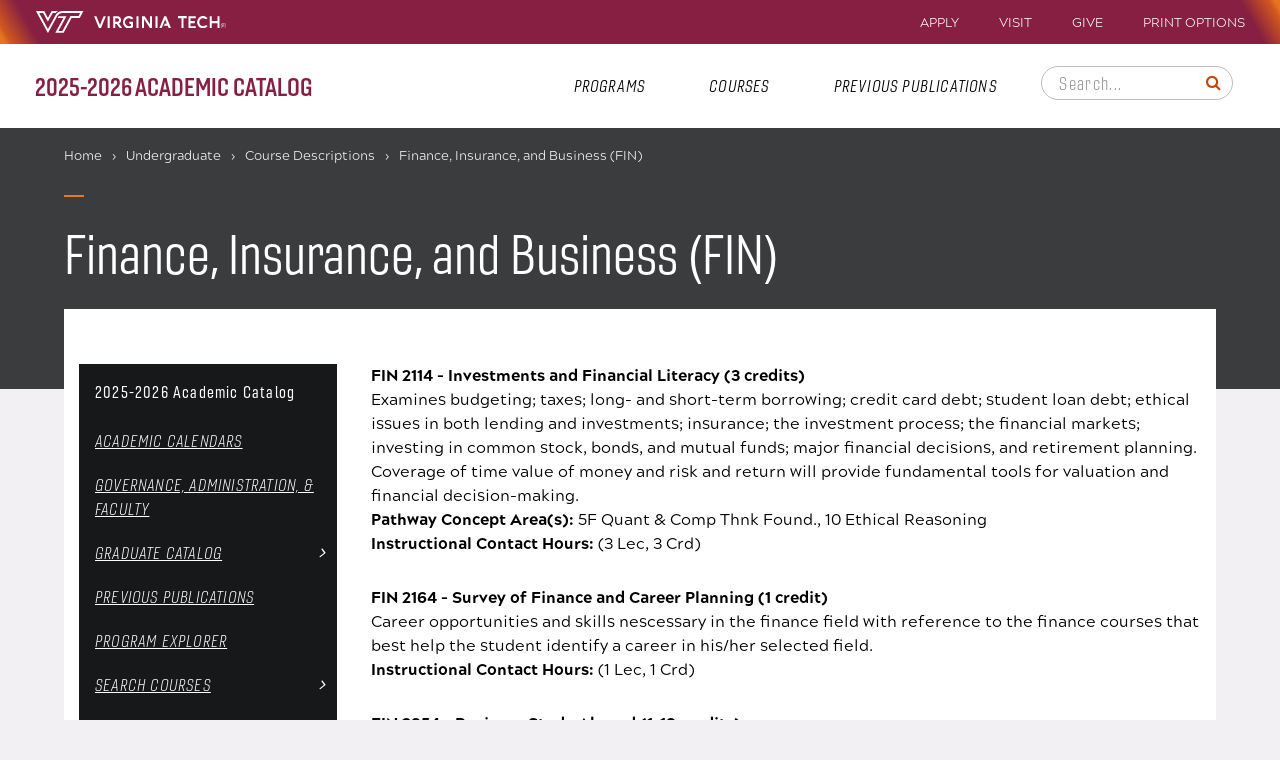

--- FILE ---
content_type: text/html; charset=UTF-8
request_url: https://catalog.vt.edu/undergraduate/course-descriptions/fin/
body_size: 2308
content:
<!DOCTYPE html>
<html lang="en">
<head>
    <meta charset="utf-8">
    <meta name="viewport" content="width=device-width, initial-scale=1">
    <title></title>
    <style>
        body {
            font-family: "Arial";
        }
    </style>
    <script type="text/javascript">
    window.awsWafCookieDomainList = [];
    window.gokuProps = {
"key":"AQIDAHjcYu/GjX+QlghicBgQ/7bFaQZ+m5FKCMDnO+vTbNg96AGMf6bGuw9mDE9eyBCEMKniAAAAfjB8BgkqhkiG9w0BBwagbzBtAgEAMGgGCSqGSIb3DQEHATAeBglghkgBZQMEAS4wEQQMmnnQ9WfkpQc3fug0AgEQgDsAQF9NEt2/jo5Sc2Lxq/TmfDUwU2A472D8EU2hY1A6vahKX/mrrKco8Mbrl6Xbf4iRd1Ek87aXuadEDg==",
          "iv":"CgAHJjTBzwAABWa1",
          "context":"[base64]/rCeYpOBIxS1ilP+ABR6Jo2xIItVvEwImSCMRh/pX23V5VucCbXZTxpkiVBRCm14XZ9lj7Q4Xt9RvqluC3sIhHS7PuiAOiqyfudAxa25EnVtCw1UFGwHk/QlUXZvT7Jq6ihKy6Yd8I5sftxaNoERTDsz1UcdjrirwahqX5mlc5ga5PMGFjJYsU/X4h41VRf5NnoWpyreweR7vRCAAEB0fm+P07El/wbVMF3rcUfEliRliCoh4evJCe/UCX5++l6BasfqbTyQw7bX7pWXSgRkUi0pE3kH0UOHfYuAZUCe0iXZuJoXRVoooGg6KvmzCd3dSkkC/U0UkRqHiojzmWIYD+lwxXc4x+QcU0jFeOH/STuixd7zqmHV+YAeZz1oc/R6jr+qQsinTYQXdelAfZsE1D6ZtfGRgHwRVBILG/9Q1Zy4LVfO60Snk8qJ10xZtcsgiUPdMudZ0kh1WSK1NSo84nEk/lkFGGYh/oKxz9wRm9ldh1NQowwCd8qz5WLD6IxD7Jj5kxqRhJNC07KRoviJbqNjTTjEMe5QygGnoXEToSrFabA2csCz/Z7HemVNd+e38ahWAJw=="
};
    </script>
    <script src="https://3b07d6190caa.58592306.us-east-2.token.awswaf.com/3b07d6190caa/dbfcd59e4170/1fc11a78507b/challenge.js"></script>
</head>
<body>
    <div id="challenge-container"></div>
    <script type="text/javascript">
        AwsWafIntegration.saveReferrer();
        AwsWafIntegration.checkForceRefresh().then((forceRefresh) => {
            if (forceRefresh) {
                AwsWafIntegration.forceRefreshToken().then(() => {
                    window.location.reload(true);
                });
            } else {
                AwsWafIntegration.getToken().then(() => {
                    window.location.reload(true);
                });
            }
        });
    </script>
    <noscript>
        <h1>JavaScript is disabled</h1>
        In order to continue, we need to verify that you're not a robot.
        This requires JavaScript. Enable JavaScript and then reload the page.
    </noscript>
</body>
</html>

--- FILE ---
content_type: text/html; charset=UTF-8
request_url: https://catalog.vt.edu/undergraduate/course-descriptions/fin/
body_size: 120188
content:


<!doctype html>
<html class="no-js" xml:lang="en" lang="en" dir="ltr">

<head>
<meta http-equiv="X-UA-Compatible" content="IE=Edge" />
<title>Finance, Insurance, and Business (FIN) | Virginia Tech Academic Catalog</title>
<meta http-equiv="Content-Type" content="text/html; charset=utf-8" />
<meta property="og:site_name" content="Virginia Tech Academic Catalog" />
<link rel="search" type="application/opensearchdescription+xml"
			href="/search/opensearch.xml" title="Catalog" />
<meta name="viewport" content="width=device-width, initial-scale=1.0, minimum-scale=1.0" />
<link href="/images/favicon.ico" rel="shortcut icon" />
<link rel="stylesheet" type="text/css" href="/css/reset.css" />
<link href="https://fonts.googleapis.com/css?family=Roboto:400,400i,500,500i,700,700i" rel="stylesheet">
<link rel="stylesheet" type="text/css" href="/fonts/font-awesome/font-awesome.min.css" />
<link rel="stylesheet" type="text/css" href="/css/courseleaf.css?v=1753708549000" />
<link rel="stylesheet" type="text/css" href="/css/screen.css?v=1753708549000" media="screen" />
<link rel="stylesheet" type="text/css" href="/css/print.css?v=1753708549000" media="print" />
<script type="text/javascript" src="/js/jquery.js"></script>
<script type="text/javascript" src="/js/lfjs.js"></script>
<script type="text/javascript" src="/js/lfjs_any.js"></script>
<link rel="stylesheet" type="text/css" href="/js/lfjs.css?v=1758288044000" />
<script type="text/javascript" src="/js/courseleaf.js?v=1758288044000"></script>
<script type="text/javascript" src="/js/custom.js?v=1758288044000"></script>



<!-- Google Tag Manager -->

<script>(function(w,d,s,l,i){w[l]=w[l]||[];w[l].push({'gtm.start':
new Date().getTime(),event:'gtm.js'});var f=d.getElementsByTagName(s)[0],
j=d.createElement(s),dl=l!='dataLayer'?'&l='+l:'';j.async=true;j.src=
'https://www.googletagmanager.com/gtm.js?id='+i+dl;f.parentNode.insertBefore(j,f);
})(window,document,'script','dataLayer','GTM-P6F85Q5');</script>

<!-- End Google Tag Manager -->
</head>



<body class="">

<!-- Google Tag Manager (noscript) -->

<noscript><iframe src="https://www.googletagmanager.com/ns.html?id=GTM-P6F85Q5"
height="0" width="0" style="display:none;visibility:hidden"></iframe></noscript>

<!-- End Google Tag Manager (noscript) -->




	<nav aria-label="Skip content menu" class="accessible vtdark">
		<div class="accessible-menu">
			<ul>
<li><a href="#contentarea" rel="section">Skip to Content</a></li>
				<li><a href="/azindex/">AZ Index</a></li>
				<li><a href="/">Catalog Home</a></li>
			</ul>
		</div>
	</nav>

	<header id="header">
		<div class="headTop wrap vtdark">
<a class="tertLogo" href="https://www.vt.edu">
<img alt="" class="vt-wordMark-logo-image" src="/images/whiteVTonTransparent.svg" focusable="false" aria-hidden="true"><img alt="" src="/images/vtwordmark.svg" aria-hidden="true"><span class="sr-only">Virginia Tech Home</span>
</a>
			<nav class="tertNav" aria-label="Site Links and Print Options">
				<ul class="navList" class="clearfix">
					<li><a href="https://vt.edu/apply.html">Apply</a></li>
					<li><a href="https://vt.edu/visit.html">Visit</a></li>
					<li><a href="https://give.vt.edu/">Give</a></li>
					<li><button aria-controls="print-dialog" onclick="showPrintDialog(); return false;">Print
							Options</button></li>
				</ul>
			</nav>
		</div>
		<div class="headBtm wrap">
			<a id="logo" href="/">
				<h1 id="site-title">2025-2026 Academic Catalog</h1>
			</a>
			<button id="hamburger" aria-controls="mobNavs" data-toggle="#mobNavs" aria-expanded="false">
				<span class="sr-only">Toggle Catalog Quick Links and VT.edu Links</span>
				<span class="fa fa-bars" aria-hidden="true"></span>
				<!-- <span class="fa fa-times" aria-hidden="true"></span> -->
				<svg class="svg-inline--fa fa-times fa-w-10 menu-close" aria-hidden="true" focusable="false"
					role="presentation" data-prefix="far" data-icon="times" xmlns="http://www.w3.org/2000/svg"
					viewBox="0 0 320 512" data-fa-i2svg="">
					<path fill="currentColor"
						d="M207.6 256l107.72-107.72c6.23-6.23 6.23-16.34 0-22.58l-25.03-25.03c-6.23-6.23-16.34-6.23-22.58 0L160 208.4 52.28 100.68c-6.23-6.23-16.34-6.23-22.58 0L4.68 125.7c-6.23 6.23-6.23 16.34 0 22.58L112.4 256 4.68 363.72c-6.23 6.23-6.23 16.34 0 22.58l25.03 25.03c6.23 6.23 16.34 6.23 22.58 0L160 303.6l107.72 107.72c6.23 6.23 16.34 6.23 22.58 0l25.03-25.03c6.23-6.23 6.23-16.34 0-22.58L207.6 256z">
					</path>
				</svg>
			</button>
			<nav id="navigation" aria-label="Catalog Quick Links">
				<ul id="main-nav" class="clearfix">
					<!--<li><a href="/azindex/">A-Z Index</a></li>--> <!--j047-->
					<li><a href="/program-explorer/">Programs</a></li>
					<li><a href="/course-search/">Courses</a></li>
					<li><a href="/previous-publications/">Previous Publications</a></li>
					     <li> <div class="search" id="cat-search">
         <form action="/search/">
            <label for="cat-search-term" class="sr-only">Search catalog</label>
            <input class="search-field" type="text" name="search" id="cat-search-term" placeholder="Search..." />
            <button class="search-button" type="submit">
               <i class="fa fa-search" aria-hidden="true"></i>
               <span class="sr-only">Submit search</span>
            </button>
<!-- <input type="hidden" name="caturl" value="/undergraduate" /> -->
         </form>
      </div></li>
				</ul>
			</nav>
		</div>
		<div id="mobNavs" class="vtdark" aria-hidden="true">
			<nav id="navigation2" aria-label="Catalog Quick Links">
				<ul>
					<!--<li><a href="/azindex/">A-Z Index</a></li>--> <!--j047-->
					<li><a href="/program-explorer/">Programs</a></li>
					<li><a href="/course-search/">Courses</a></li>
					<li><a href="/previous-publications/">Previous Publications</a></li>
					<li> <div class="search" id="cat-search2">
         <form action="/search/">
            <label for="cat-search-term2" class="sr-only">Search catalog</label>
            <input class="search-field" type="text" name="search" id="cat-search-term2" placeholder="Search..." />
            <button class="search-button" type="submit">
               <i class="fa fa-search" aria-hidden="true"></i>
               <span class="sr-only">Submit search</span>
            </button>
<!-- <input type="hidden" name="caturl" value="/undergraduate" /> -->
         </form>
      </div></li>
				</ul>
			</nav>
			<nav class="tertNav2" aria-label="VT.edu Links and Catalog Print Options">
				<ul>
					<li><a href="https://vt.edu/apply.html">Apply</a></li>
					<li><a href="https://vt.edu/visit.html">Visit</a></li>
					<li><a href="https://give.vt.edu/">Give</a></li>
					<li><button aria-controls="print-dialog" onclick="showPrintDialog(); return false;">Print
							Options <span class="fa fa-print" aria-hidden="true"></span></button></li>
				</ul>
			</nav>
		</div>
	</header>

	<main id="content-container2">
		<div class="homeWrap">
			<div class="homeBox vtdark">
				<div class="homeBoxInner">
					<header>
						<h1>2025-2026 Academic Catalog</h1>
						<p>Welcome to Virginia Tech! We are excited that you are here planning your time as a Hokie.</p>
					</header>
					<div class="homeCta-container">
						<a class="homeCta" href="/undergraduate">
							View Undergraduate Section
						</a>
						<a class="homeCta" href="/graduate">
							View Graduate Section
						</a>
					</div>
					<div class="homeSects">
					<section>
						<h2>Explore Programs</h2>
						<a href="/program-explorer/">Explore programs to find a fit for you. <svg aria-hidden="true" focusable="false" xmlns="http://www.w3.org/2000/svg" viewBox="0 0 448 512" data-fa-i2svg=""><path fill="currentColor" d="M218.101 38.101L198.302 57.9c-4.686 4.686-4.686 12.284 0 16.971L353.432 230H12c-6.627 0-12 5.373-12 12v28c0 6.627 5.373 12 12 12h341.432l-155.13 155.13c-4.686 4.686-4.686 12.284 0 16.971l19.799 19.799c4.686 4.686 12.284 4.686 16.971 0l209.414-209.414c4.686-4.686 4.686-12.284 0-16.971L235.071 38.101c-4.686-4.687-12.284-4.687-16.97 0z"></path></svg></a>
					</section>
					<section>
						<h2>Search Courses</h2>
						<a href="/course-search/">Explore courses by subject and keyword. <svg aria-hidden="true" focusable="false" xmlns="http://www.w3.org/2000/svg" viewBox="0 0 448 512" data-fa-i2svg=""><path fill="currentColor" d="M218.101 38.101L198.302 57.9c-4.686 4.686-4.686 12.284 0 16.971L353.432 230H12c-6.627 0-12 5.373-12 12v28c0 6.627 5.373 12 12 12h341.432l-155.13 155.13c-4.686 4.686-4.686 12.284 0 16.971l19.799 19.799c4.686 4.686 12.284 4.686 16.971 0l209.414-209.414c4.686-4.686 4.686-12.284 0-16.971L235.071 38.101c-4.686-4.687-12.284-4.687-16.97 0z"></path></svg></a>
					</section>
					<section>
						<h2>Previous Publications</h2>
						<a href="/previous-publications/">Navigate to previous publications. <svg aria-hidden="true" focusable="false" xmlns="http://www.w3.org/2000/svg" viewBox="0 0 448 512" data-fa-i2svg=""><path fill="currentColor" d="M218.101 38.101L198.302 57.9c-4.686 4.686-4.686 12.284 0 16.971L353.432 230H12c-6.627 0-12 5.373-12 12v28c0 6.627 5.373 12 12 12h341.432l-155.13 155.13c-4.686 4.686-4.686 12.284 0 16.971l19.799 19.799c4.686 4.686 12.284 4.686 16.971 0l209.414-209.414c4.686-4.686 4.686-12.284 0-16.971L235.071 38.101c-4.686-4.687-12.284-4.687-16.97 0z"></path></svg></a>
					</section>
					</div><!-- homeSects -->					
				</div> <!-- homeBoxInner -->
			</div> <!-- homeBox -->
		</div>	 <!-- homeWrap -->
		<div class="vidContainer vtdark"><video playsinline loop class="homeVid" muted="muted">
 <source src="/images/vt_campus.mp4">
</video><button class="vidCtrl" aria-label="Toggle Play or Pause of Background Video"></button></div> <!-- onclick="javascript:playPause();" -->
	</main>

	<main id="content-container">
		<header class="contentHead vtdark">
			<div class="contentWidth">
							<nav id="breadcrumb" aria-label="Breadcrumbs">
<ul><li><a href="/">Home</a><span class="crumbsep">›</span></li><li><a href="/undergraduate/">Undergraduate</a><span class="crumbsep">›</span></li><li><a href="/undergraduate/course-descriptions/">Course&nbsp;Descriptions</a><span class="crumbsep">›</span></li><li><span class="active">Finance, Insurance, and Business (FIN)</span></li></ul>
			</nav>
			
			
			
				<h1 class="page-title">Finance, Insurance, and Business (FIN)</h1>
				

			</div>
		</header>

		<div class="wrap vtpaper">
			<aside id="col-nav">
				<button id="sidebar-toggle" aria-expanded="false" data-toggle="#sidebar">
					<span class="fa fa-bars" aria-hidden="true"></span>
					<span>2025-2026 Academic Catalog</span>
				</button>
				<div id="sidebar">
<!-- filter page begin -->
<!-- filter page end-->
					<div class="sidebar-item vtdark">
						<h2 id="edition" class="sidebar-header"><a href="/">2025-2026 Academic Catalog</a></h2>
						<!-- Begin Regular Nav -->



						<nav id="cl-menu" class="togglenav" aria-label="Primary">
<ul class="nav levelzero" id="/">
	<li><a href="/academic-calendars/">Academic Calendars</a></li>
	<li><a href="/governance-administration-faculty/">Governance, Administration, &amp;&#8203; Faculty</a></li>
	<li class="isparent"><a href="/graduate/">Graduate Catalog</a></li>
	<li><a href="/previous-publications/">Previous Publications</a></li>
	<li><a href="/program-explorer/">Program Explorer</a></li>
	<li class="isparent"><a href="/course-search/">Search Courses</a></li>
	<li class="active isparent"><a href="/undergraduate/">Undergraduate</a>
	<ul class="nav levelone" id="/undergraduate/">
		<li><a href="/undergraduate/admissions-information/">Admissions Information</a></li>
		<li class="active isparent"><a href="/undergraduate/course-descriptions/">Course Descriptions</a>
		<ul class="nav leveltwo" id="/undergraduate/course-descriptions/">
			<li><a href="/undergraduate/course-descriptions/c21s/">21st Century Studies (C21S)</a></li>
			<li><a href="/undergraduate/course-descriptions/acis/">Accounting &amp;&#8203; Information Systems (ACIS)</a></li>
			<li><a href="/undergraduate/course-descriptions/adv/">Advertising (ADV)</a></li>
			<li><a href="/undergraduate/course-descriptions/aoe/">Aerospace and Ocean Engineering (AOE)</a></li>
			<li><a href="/undergraduate/course-descriptions/afst/">Africana Studies (AFST)</a></li>
			<li><a href="/undergraduate/course-descriptions/alce/">Agr, Leadership, &amp;&#8203; Comm. Ed. (ALCE)</a></li>
			<li><a href="/undergraduate/course-descriptions/aaec/">Agricultural and Applied Econo (AAEC)</a></li>
			<li><a href="/undergraduate/course-descriptions/als/">Agriculture and Life Sciences (ALS)</a></li>
			<li><a href="/undergraduate/course-descriptions/at/">Agriculutral Technology (AT)</a></li>
			<li><a href="/undergraduate/course-descriptions/ains/">American Indian Studies (AINS)</a></li>
			<li><a href="/undergraduate/course-descriptions/apsc/">Animal and Poultry Sciences (APSC)</a></li>
			<li><a href="/undergraduate/course-descriptions/aps/">Appalachian Studies (APS)</a></li>
			<li><a href="/undergraduate/course-descriptions/ahrm/">Apparel, Housing, &amp;&#8203; Resour Mgt (AHRM)</a></li>
			<li><a href="/undergraduate/course-descriptions/arbc/">Arabic (ARBC)</a></li>
			<li><a href="/undergraduate/course-descriptions/arch/">Architecture (ARCH)</a></li>
			<li><a href="/undergraduate/course-descriptions/aad/">Architecture, Arts, and Design (AAD)</a></li>
			<li><a href="/undergraduate/course-descriptions/art/">Art and Art History (ART)</a></li>
			<li><a href="/undergraduate/course-descriptions/bds/">Behavioral Decision Science (BDS)</a></li>
			<li><a href="/undergraduate/course-descriptions/bchm/">Biochemistry (BCHM)</a></li>
			<li><a href="/undergraduate/course-descriptions/biol/">Biological Sciences (BIOL)</a></li>
			<li><a href="/undergraduate/course-descriptions/bse/">Biological Systems Engineering (BSE)</a></li>
			<li><a href="/undergraduate/course-descriptions/bmvs/">Biomed &amp;&#8203; Veterinary Sciences (BMVS)</a></li>
			<li><a href="/undergraduate/course-descriptions/bmsp/">Biomed Sci &amp;&#8203; Pathobiology (BMSP)</a></li>
			<li><a href="/undergraduate/course-descriptions/bmes/">Biomedical Engr &amp;&#8203; Sciences (BMES)</a></li>
			<li><a href="/undergraduate/course-descriptions/bc/">Building Construction (BC)</a></li>
			<li><a href="/undergraduate/course-descriptions/bus/">Business (BUS)</a></li>
			<li><a href="/undergraduate/course-descriptions/bit/">Business Information Tech (BIT)</a></li>
			<li><a href="/undergraduate/course-descriptions/edct/">Career and Technical Education (EDCT)</a></li>
			<li><a href="/undergraduate/course-descriptions/che/">Chemical Engineering (CHE)</a></li>
			<li><a href="/undergraduate/course-descriptions/chem/">Chemistry (CHEM)</a></li>
			<li><a href="/undergraduate/course-descriptions/chn/">Chinese (CHN)</a></li>
			<li><a href="/undergraduate/course-descriptions/cine/">Cinema (CINE)</a></li>
			<li><a href="/undergraduate/course-descriptions/cee/">Civil and Environmental Engineering (CEE)</a></li>
			<li><a href="/undergraduate/course-descriptions/cla/">Classics (CLA)</a></li>
			<li><a href="/undergraduate/course-descriptions/cos/">College of Science (COS)</a></li>
			<li><a href="/undergraduate/course-descriptions/comm/">Communication (COMM)</a></li>
			<li><a href="/undergraduate/course-descriptions/cmst/">Communication Studies (CMST)</a></li>
			<li><a href="/undergraduate/course-descriptions/cmda/">Comp Modeling &amp;&#8203; Data Analytics (CMDA)</a></li>
			<li><a href="/undergraduate/course-descriptions/cs/">Computer Science (CS)</a></li>
			<li><a href="/undergraduate/course-descriptions/cem/">Construction Engineering &amp;&#8203; Mgt (CEM)</a></li>
			<li><a href="/undergraduate/course-descriptions/cons/">Consumer Studies (CONS)</a></li>
			<li><a href="/undergraduate/course-descriptions/cep/">Cooperative Education Program (CEP)</a></li>
			<li><a href="/undergraduate/course-descriptions/crim/">Criminology (CRIM)</a></li>
			<li><a href="/undergraduate/course-descriptions/cses/">Crop and Soil Environmental Science (CSES)</a></li>
			<li><a href="/undergraduate/course-descriptions/dasc/">Dairy Science (DASC)</a></li>
			<li><a href="/undergraduate/course-descriptions/danc/">Dance (DANC)</a></li>
			<li><a href="/undergraduate/course-descriptions/econ/">Economics (ECON)</a></li>
			<li><a href="/undergraduate/course-descriptions/edco/">Education, Counseling (EDCO)</a></li>
			<li><a href="/undergraduate/course-descriptions/edci/">Education, Curriculum and Instruction (EDCI)</a></li>
			<li><a href="/undergraduate/course-descriptions/edep/">Educational Psychology (EDEP)</a></li>
			<li><a href="/undergraduate/course-descriptions/ece/">Electrical &amp;&#8203; Computer Engineering (ECE)</a></li>
			<li><a href="/undergraduate/course-descriptions/engr/">Engineering (ENGR)</a></li>
			<li><a href="/undergraduate/course-descriptions/enge/">Engineering Education (ENGE)</a></li>
			<li><a href="/undergraduate/course-descriptions/esm/">Engineering Science and Mechanics (ESM)</a></li>
			<li><a href="/undergraduate/course-descriptions/engl/">English (ENGL)</a></li>
			<li><a href="/undergraduate/course-descriptions/ent/">Entomology (ENT)</a></li>
			<li><a href="/undergraduate/course-descriptions/ensc/">Environmental Science (ENSC)</a></li>
			<li><a href="/undergraduate/course-descriptions/fcs/">Family and Consumer Science (FCS)</a></li>
			<li><a href="/undergraduate/course-descriptions/fmd/">Fashion Merchandising &amp;&#8203; Design (FMD)</a></li>
			<li class="active self"><a href="#" onclick="return false;">Finance, Insurance, and Business (FIN)</a></li>
			<li><a href="/undergraduate/course-descriptions/fnad/">Financial Aid (FNAD)</a></li>
			<li><a href="/undergraduate/course-descriptions/fa/">Fine Arts (FA)</a></li>
			<li><a href="/undergraduate/course-descriptions/fiw/">Fish and Wildlife Sciences (FIW)</a></li>
			<li><a href="/undergraduate/course-descriptions/fst/">Food Science and Technology (FST)</a></li>
			<li><a href="/undergraduate/course-descriptions/fl/">Foreign Language (FL)</a></li>
			<li><a href="/undergraduate/course-descriptions/frec/">Forest Resources &amp;&#8203; Eviron Conservation (FREC)</a></li>
			<li><a href="/undergraduate/course-descriptions/vt/">Free Elective (VT)</a></li>
			<li><a href="/undergraduate/course-descriptions/fr/">French (FR)</a></li>
			<li><a href="/undergraduate/course-descriptions/geog/">Geography (GEOG)</a></li>
			<li><a href="/undergraduate/course-descriptions/geos/">Geosciences (GEOS)</a></li>
			<li><a href="/undergraduate/course-descriptions/ger/">German (GER)</a></li>
			<li><a href="/undergraduate/course-descriptions/gr/">Greek (GR)</a></li>
			<li><a href="/undergraduate/course-descriptions/heb/">Hebrew (HEB)</a></li>
			<li><a href="/undergraduate/course-descriptions/hist/">History (HIST)</a></li>
			<li><a href="/undergraduate/course-descriptions/hort/">Horticulture (HORT)</a></li>
			<li><a href="/undergraduate/course-descriptions/htm/">Hospitality and Tourism Management (HTM)</a></li>
			<li><a href="/undergraduate/course-descriptions/hd/">Human Development (HD)</a></li>
			<li><a href="/undergraduate/course-descriptions/hnfe/">Human Nutrition, Foods, and Exercise (HNFE)</a></li>
			<li><a href="/undergraduate/course-descriptions/hum/">Humanities (HUM)</a></li>
			<li><a href="/undergraduate/course-descriptions/ise/">Industrial and Systems Engineering (ISE)</a></li>
			<li><a href="/undergraduate/course-descriptions/ids/">Industrial Design (IDS)</a></li>
			<li><a href="/undergraduate/course-descriptions/edit/">Instructional Design &amp;&#8203; Tech (EDIT)</a></li>
			<li><a href="/undergraduate/course-descriptions/isc/">Integrated Science (ISC)</a></li>
			<li><a href="/undergraduate/course-descriptions/itds/">Interior Design (ITDS)</a></li>
			<li><a href="/undergraduate/course-descriptions/is/">International Studies (IS)</a></li>
			<li><a href="/undergraduate/course-descriptions/ital/">Italian (ITAL)</a></li>
			<li><a href="/undergraduate/course-descriptions/jpn/">Japanese (JPN)</a></li>
			<li><a href="/undergraduate/course-descriptions/jmc/">Journalism and Mass Communication (JMC)</a></li>
			<li><a href="/undergraduate/course-descriptions/jud/">Judaic Studies (JUD)</a></li>
			<li><a href="/undergraduate/course-descriptions/kor/">Korean (KOR)</a></li>
			<li><a href="/undergraduate/course-descriptions/lar/">Landscape Architecture (LAR)</a></li>
			<li><a href="/undergraduate/course-descriptions/lat/">Latin (LAT)</a></li>
			<li><a href="/undergraduate/course-descriptions/ldrs/">Leadership Studies (LDRS)</a></li>
			<li><a href="/undergraduate/course-descriptions/lahs/">Liberal Arts and Human Science (LAHS)</a></li>
			<li><a href="/undergraduate/course-descriptions/mgt/">Management (MGT)</a></li>
			<li><a href="/undergraduate/course-descriptions/mktg/">Marketing (MKTG)</a></li>
			<li><a href="/undergraduate/course-descriptions/mse/">Materials Science and Engineering (MSE)</a></li>
			<li><a href="/undergraduate/course-descriptions/math/">Mathematics (MATH)</a></li>
			<li><a href="/undergraduate/course-descriptions/me/">Mechanical Engineering (ME)</a></li>
			<li><a href="/undergraduate/course-descriptions/mtrg/">Meteorology (MTRG)</a></li>
			<li><a href="/undergraduate/course-descriptions/mn/">Military Navy (MN)</a></li>
			<li><a href="/undergraduate/course-descriptions/ms/">Military Sciences (AROTC) (MS)</a></li>
			<li><a href="/undergraduate/course-descriptions/as/">Military, Aerospace Studies (AS)</a></li>
			<li><a href="/undergraduate/course-descriptions/mine/">Mining and Minerals Engineerin (MINE)</a></li>
			<li><a href="/undergraduate/course-descriptions/mus/">Music (MUS)</a></li>
			<li><a href="/undergraduate/course-descriptions/nano/">Nanoscience (NANO)</a></li>
			<li><a href="/undergraduate/course-descriptions/nr/">Natural Resources (NR)</a></li>
			<li><a href="/undergraduate/course-descriptions/neur/">Neuroscience (NEUR)</a></li>
			<li><a href="/undergraduate/course-descriptions/nseg/">Nuclear Science &amp;&#8203; Engineering (NSEG)</a></li>
			<li><a href="/undergraduate/course-descriptions/psvp/">Peace Studies (PSVP)</a></li>
			<li><a href="/undergraduate/course-descriptions/phil/">Philosophy (PHIL)</a></li>
			<li><a href="/undergraduate/course-descriptions/ppe/">Philosophy, Politics, and Econ (PPE)</a></li>
			<li><a href="/undergraduate/course-descriptions/phys/">Physics (PHYS)</a></li>
			<li><a href="/undergraduate/course-descriptions/ppws/">Plant Pathology, Physiology, and Weed Science (PPWS)</a></li>
			<li><a href="/undergraduate/course-descriptions/psci/">Political Science (PSCI)</a></li>
			<li><a href="/undergraduate/course-descriptions/phs/">Population Health Sciences (PHS)</a></li>
			<li><a href="/undergraduate/course-descriptions/port/">Portuguese (PORT)</a></li>
			<li><a href="/undergraduate/course-descriptions/pm/">Property Management (PM)</a></li>
			<li><a href="/undergraduate/course-descriptions/psyc/">Psychology (PSYC)</a></li>
			<li><a href="/undergraduate/course-descriptions/pr/">Public Relations (PR)</a></li>
			<li><a href="/undergraduate/course-descriptions/real/">Real Estate (REAL)</a></li>
			<li><a href="/undergraduate/course-descriptions/rlcl/">Religion and Culture (RLCL)</a></li>
			<li><a href="/undergraduate/course-descriptions/red/">Residential Environment &amp;&#8203; Design (RED)</a></li>
			<li><a href="/undergraduate/course-descriptions/rus/">Russian (RUS)</a></li>
			<li><a href="/undergraduate/course-descriptions/spes/">School of Plant &amp;&#8203; Environmental Science (SPES)</a></li>
			<li><a href="/undergraduate/course-descriptions/spia/">School of Pub &amp;&#8203; International Affairs (SPIA)</a></li>
			<li><a href="/undergraduate/course-descriptions/sts/">Science Technology Studies (STS)</a></li>
			<li><a href="/undergraduate/course-descriptions/stl/">Science, Technology, &amp;&#8203; Law (STL)</a></li>
			<li><a href="/undergraduate/course-descriptions/soc/">Sociology (SOC)</a></li>
			<li><a href="/undergraduate/course-descriptions/span/">Spanish (SPAN)</a></li>
			<li><a href="/undergraduate/course-descriptions/stat/">Statistics (STAT)</a></li>
			<li><a href="/undergraduate/course-descriptions/suma/">Summer Academy (SUMA)</a></li>
			<li><a href="/undergraduate/course-descriptions/sbio/">Sustainable Biomaterials (SBIO)</a></li>
			<li><a href="/undergraduate/course-descriptions/sysb/">Systems Biology (SYSB)</a></li>
			<li><a href="/undergraduate/course-descriptions/edte/">Technology Education (EDTE)</a></li>
			<li><a href="/undergraduate/course-descriptions/ta/">Theatre and Cinema (TA)</a></li>
			<li><a href="/undergraduate/course-descriptions/tbmh/">Trans Biol Medicine &amp;&#8203; Health (TBMH)</a></li>
			<li><a href="/undergraduate/course-descriptions/univ/">University Course Series (UNIV)</a></li>
			<li><a href="/undergraduate/course-descriptions/uh/">University Honors Program (UH)</a></li>
			<li><a href="/undergraduate/course-descriptions/reg/">University Registrar (REG)</a></li>
			<li><a href="/undergraduate/course-descriptions/uap/">Urban Affairs and Planning (UAP)</a></li>
			<li><a href="/undergraduate/course-descriptions/watr/">Water (WATR)</a></li>
			<li><a href="/undergraduate/course-descriptions/wgs/">Women's and Gender Studies (WGS)</a></li>
		</ul>
		</li>
		<li class="isparent"><a href="/undergraduate/financial-information/">Financial Information</a></li>
		<li><a href="/undergraduate/general-information/">General Information</a></li>
		<li><a href="/undergraduate/undergraduate-policies/">Undergraduate Policies</a></li>
		<li class="isparent navborder"><a href="/undergraduate/agriculture-life-sciences/">College of  Agriculture &amp;&#8203; Life Sciences</a></li>
		<li class="isparent"><a href="/undergraduate/architecture-arts-design/">College of  Architecture, Arts, and Design</a></li>
		<li class="isparent"><a href="/undergraduate/college-engineering/">College of Engineering</a></li>
		<li class="isparent"><a href="/undergraduate/college-science/">College of Science</a></li>
		<li><a href="/undergraduate/honors-college/">Honors College</a></li>
		<li class="isparent"><a href="/undergraduate/liberal-arts-human-sciences/">College of  Liberal Arts and Human Sciences</a></li>
		<li class="isparent"><a href="/undergraduate/natural-resources-environment/">College of Natural Resources and Environment</a></li>
		<li class="isparent"><a href="/undergraduate/pamplin-college-business/">Pamplin College of Business</a></li>
		<li><a href="/undergraduate/university-studies-scholarship-support/">University Studies and Scholarship Support</a></li>
		<li class="isparent"><a href="/undergraduate/veterinary-medicine/">Veterinary Medicine</a></li>
		<li class="isparent"><a href="/undergraduate/minors/">Minors</a></li>
	</ul>
	</li>
	<li><a href="/using-catalog/">Using this Catalog</a></li>
</ul>
               </nav>
            </div>

</div>
			</aside> <!-- end col-nav -->
			<div id="col-content">


				<div id="contentarea">



<div id="textcontainer" class="page_content">

<div class="sc_sccoursedescs">
<div class="courseblock"><div class="cols noindent"><span class="text col-3 detail-code margin--tiny text--semibold text--big"><strong>FIN 2114</strong></span> <span class="text col-8 detail-title margin--tiny text--bold text--big"><strong>- Investments and Financial Literacy</strong></span> <span class="text detail-hours_html margin--tiny text--bold text--big"><strong>(3 credits)</strong></span> </div><div class="noindent"><div class="courseblockextra noindent">Examines budgeting; taxes; long- and short-term borrowing; credit card debt; student loan debt; ethical issues in both lending and investments; insurance; the investment process; the financial markets; investing in common stock, bonds, and mutual funds; major financial decisions, and retirement planning. Coverage of time value of money and risk and return will provide fundamental tools for valuation and financial decision-making.</div></div><div class="noindent"></div><div class="noindent"></div><div class="noindent"><span class="text detail-pathway margin--default"><strong>Pathway Concept Area(s): </strong> 5F Quant &amp; Comp Thnk Found., 10 Ethical Reasoning</span> </div><div class="noindent"><span class="text detail-contact_hours margin--default"><span class="label"><strong>Instructional Contact Hours: </strong></span>(3 Lec, 3 Crd)</span> </div><div class="noindent"></div><div class="noindent"></div></div><div class="courseblock"><div class="cols noindent"><span class="text col-3 detail-code margin--tiny text--semibold text--big"><strong>FIN 2164</strong></span> <span class="text col-8 detail-title margin--tiny text--bold text--big"><strong>- Survey of Finance and Career Planning</strong></span> <span class="text detail-hours_html margin--tiny text--bold text--big"><strong>(1 credit)</strong></span> </div><div class="noindent"><div class="courseblockextra noindent">Career opportunities and skills nescessary in the finance field with reference to the finance courses that best help the student identify a career in his/her selected field.</div></div><div class="noindent"></div><div class="noindent"></div><div class="noindent"></div><div class="noindent"><span class="text detail-contact_hours margin--default"><span class="label"><strong>Instructional Contact Hours: </strong></span>(1 Lec, 1 Crd)</span> </div><div class="noindent"></div><div class="noindent"></div></div><div class="courseblock"><div class="cols noindent"><span class="text col-3 detail-code margin--tiny text--semibold text--big"><strong>FIN 2954</strong></span> <span class="text col-8 detail-title margin--tiny text--bold text--big"><strong>- Business Study Abroad</strong></span> <span class="text detail-hours_html margin--tiny text--bold text--big"><strong>(1-19 credits)</strong></span> </div><div class="noindent"><div class="courseblockextra noindent">This course provides students with an international business experience. It is only offered as part of a program outside of the United States. Students will learn from the structured educational experience developed by the faculty leader.  Pre: Instructors consent and the completion of 30 SH with a minimum GPA of 3.0 or departmental consent.</div></div><div class="noindent"></div><div class="noindent"></div><div class="noindent"></div><div class="noindent"><span class="text detail-contact_hours margin--default"><span class="label"><strong>Instructional Contact Hours: </strong></span>Variable credit course</span> </div><div class="noindent"></div><div class="noindent"></div></div><div class="courseblock"><div class="cols noindent"><span class="text col-3 detail-code margin--tiny text--semibold text--big"><strong>FIN 2974</strong></span> <span class="text col-8 detail-title margin--tiny text--bold text--big"><strong>- Independent Study</strong></span> <span class="text detail-hours_html margin--tiny text--bold text--big"><strong>(1-19 credits)</strong></span> </div><div class="noindent"></div><div class="noindent"></div><div class="noindent"></div><div class="noindent"></div><div class="noindent"><span class="text detail-contact_hours margin--default"><span class="label"><strong>Instructional Contact Hours: </strong></span>Variable credit course</span> </div><div class="noindent"></div><div class="noindent"></div></div><div class="courseblock"><div class="cols noindent"><span class="text col-3 detail-code margin--tiny text--semibold text--big"><strong>FIN 2984</strong></span> <span class="text col-8 detail-title margin--tiny text--bold text--big"><strong>- Special Study</strong></span> <span class="text detail-hours_html margin--tiny text--bold text--big"><strong>(1-19 credits)</strong></span> </div><div class="noindent"></div><div class="noindent"></div><div class="noindent"></div><div class="noindent"></div><div class="noindent"><span class="text detail-contact_hours margin--default"><span class="label"><strong>Instructional Contact Hours: </strong></span>Variable credit course</span> </div><div class="noindent"></div><div class="noindent"></div></div><div class="courseblock"><div class="cols noindent"><span class="text col-3 detail-code margin--tiny text--semibold text--big"><strong>FIN 3054</strong></span> <span class="text col-8 detail-title margin--tiny text--bold text--big"><strong>- Legal and Ethical Environment of Business</strong></span> <span class="text detail-hours_html margin--tiny text--bold text--big"><strong>(3 credits)</strong></span> </div><div class="noindent"><div class="courseblockextra noindent">This course examines the legal and ethical environment in which businesses operate. Topics include legal systems, dispute resolution, torts, contracts, agency, employment, business forms, property, ethical theories, decision-making and other selected subjects. Emphasis is placed on problem solving through the application of principles and reasoned analysis. Pre: Sophomore Standing.</div></div><div class="noindent"></div><div class="noindent"></div><div class="noindent"><span class="text detail-pathway margin--default"><strong>Pathway Concept Area(s): </strong> 3 Reasoning in Social Sciences, 10 Ethical Reasoning</span> </div><div class="noindent"><span class="text detail-contact_hours margin--default"><span class="label"><strong>Instructional Contact Hours: </strong></span>(3 Lec, 3 Crd)</span> </div><div class="noindent"></div><div class="noindent"></div></div><div class="courseblock"><div class="cols noindent"><span class="text col-3 detail-code margin--tiny text--semibold text--big"><strong>FIN 3074</strong></span> <span class="text col-8 detail-title margin--tiny text--bold text--big"><strong>- Legal, Ethical, and Financing Issues for Entrepreneurs</strong></span> <span class="text detail-hours_html margin--tiny text--bold text--big"><strong>(3 credits)</strong></span> </div><div class="noindent"><div class="courseblockextra noindent">Introduction of key legal, ethical, and financing topics for new ventures. Ethical decision making in entrepreneurial situations. Choosing among legal entities for financing and ownership goals. Company governance. Creating and protecting intellectual property. Identifying and choosing financing options for new ventures. Employment issues for entrepreneurial firms. Basics of contracts. Enterprise risk management and compliance. Exit strategies. Partially duplicates <a href="/search/?P=FIN%203054" title="FIN 3054" class="bubblelink code" onclick="return showCourse(this, 'FIN 3054');">FIN 3054</a> (Legal and Ethical Environment of Business). Students may not receive credit for both courses. Sophomore Standing required.</div></div><div class="noindent"></div><div class="noindent"></div><div class="noindent"></div><div class="noindent"><span class="text detail-contact_hours margin--default"><span class="label"><strong>Instructional Contact Hours: </strong></span>(3 Lec, 3 Crd)</span> </div><div class="noindent"></div><div class="noindent"></div></div><div class="courseblock"><div class="cols noindent"><span class="text col-3 detail-code margin--tiny text--semibold text--big"><strong>FIN 3104</strong></span> <span class="text col-8 detail-title margin--tiny text--bold text--big"><strong>- Introduction to Finance</strong></span> <span class="text detail-hours_html margin--tiny text--bold text--big"><strong>(3 credits)</strong></span> </div><div class="noindent"><div class="courseblockextra noindent">Overview of financial decision-making process focusing on the creation of wealth. Topics covered include the time value of money, how stocks and bonds are valued, financial decision-making within a firm, an overview of financial markets, and investment banking. The course is designed for finance and non-finance majors.</div></div><div class="noindent"><span class="text detail-prereq margin--default"><strong>Prerequisite(s): </strong> (<a href="/search/?P=ACIS%202115" title="ACIS 2115" class="bubblelink code" onclick="return showCourse(this, 'ACIS 2115');">ACIS 2115</a> and <a href="/search/?P=ECON%202005" title="ECON 2005" class="bubblelink code" onclick="return showCourse(this, 'ECON 2005');">ECON 2005</a> and <a href="/search/?P=BIT%202405" title="BIT 2405" class="bubblelink code" onclick="return showCourse(this, 'BIT 2405');">BIT 2405</a>) or (<a href="/search/?P=ACIS%202115" title="ACIS 2115" class="bubblelink code" onclick="return showCourse(this, 'ACIS 2115');">ACIS 2115</a> and <a href="/search/?P=ECON%202005" title="ECON 2005" class="bubblelink code" onclick="return showCourse(this, 'ECON 2005');">ECON 2005</a> and <a href="/search/?P=CMDA%202005" title="CMDA 2005" class="bubblelink code" onclick="return showCourse(this, 'CMDA 2005');">CMDA 2005</a>) or (<a href="/search/?P=ACIS%202115" title="ACIS 2115" class="bubblelink code" onclick="return showCourse(this, 'ACIS 2115');">ACIS 2115</a> and <a href="/search/?P=ECON%202005" title="ECON 2005" class="bubblelink code" onclick="return showCourse(this, 'ECON 2005');">ECON 2005</a> and <a href="/search/?P=STAT%203005" title="STAT 3005" class="bubblelink code" onclick="return showCourse(this, 'STAT 3005');">STAT 3005</a>) or (<a href="/search/?P=ACIS%202115" title="ACIS 2115" class="bubblelink code" onclick="return showCourse(this, 'ACIS 2115');">ACIS 2115</a> and <a href="/search/?P=ECON%202005" title="ECON 2005" class="bubblelink code" onclick="return showCourse(this, 'ECON 2005');">ECON 2005</a> and <a href="/search/?P=STAT%203604" title="STAT 3604" class="bubblelink code" onclick="return showCourse(this, 'STAT 3604');">STAT 3604</a>) or (<a href="/search/?P=ACIS%202115" title="ACIS 2115" class="bubblelink code" onclick="return showCourse(this, 'ACIS 2115');">ACIS 2115</a> and <a href="/search/?P=ECON%202005" title="ECON 2005" class="bubblelink code" onclick="return showCourse(this, 'ECON 2005');">ECON 2005</a> and <a href="/search/?P=STAT%203615" title="STAT 3615" class="bubblelink code" onclick="return showCourse(this, 'STAT 3615');">STAT 3615</a> and <a href="/search/?P=STAT%203616" title="STAT 3616" class="bubblelink code" onclick="return showCourse(this, 'STAT 3616');">STAT 3616</a>) or (<a href="/search/?P=ACIS%202115" title="ACIS 2115" class="bubblelink code" onclick="return showCourse(this, 'ACIS 2115');">ACIS 2115</a> and <a href="/search/?P=ECON%202005" title="ECON 2005" class="bubblelink code" onclick="return showCourse(this, 'ECON 2005');">ECON 2005</a> and <a href="/search/?P=STAT%204604" title="STAT 4604" class="bubblelink code" onclick="return showCourse(this, 'STAT 4604');">STAT 4604</a>) or (<a href="/search/?P=ACIS%202115" title="ACIS 2115" class="bubblelink code" onclick="return showCourse(this, 'ACIS 2115');">ACIS 2115</a> and <a href="/search/?P=ECON%202005" title="ECON 2005" class="bubblelink code" onclick="return showCourse(this, 'ECON 2005');">ECON 2005</a> and <a href="/search/?P=STAT%204705" title="STAT 4705" class="bubblelink code" onclick="return showCourse(this, 'STAT 4705');">STAT 4705</a> and <a href="/search/?P=STAT%204706" title="STAT 4706" class="bubblelink code" onclick="return showCourse(this, 'STAT 4706');">STAT 4706</a>) or (<a href="/search/?P=ACIS%202115" title="ACIS 2115" class="bubblelink code" onclick="return showCourse(this, 'ACIS 2115');">ACIS 2115</a> and <a href="/search/?P=ECON%202025H" title="ECON 2025H" class="bubblelink code" onclick="return showCourse(this, 'ECON 2025H');">ECON 2025H</a> and <a href="/search/?P=BIT%202405" title="BIT 2405" class="bubblelink code" onclick="return showCourse(this, 'BIT 2405');">BIT 2405</a>) or (<a href="/search/?P=ACIS%202115" title="ACIS 2115" class="bubblelink code" onclick="return showCourse(this, 'ACIS 2115');">ACIS 2115</a> and <a href="/search/?P=ECON%202025H" title="ECON 2025H" class="bubblelink code" onclick="return showCourse(this, 'ECON 2025H');">ECON 2025H</a> and <a href="/search/?P=CMDA%202005" title="CMDA 2005" class="bubblelink code" onclick="return showCourse(this, 'CMDA 2005');">CMDA 2005</a>) or (<a href="/search/?P=ACIS%202115" title="ACIS 2115" class="bubblelink code" onclick="return showCourse(this, 'ACIS 2115');">ACIS 2115</a> and <a href="/search/?P=ECON%202025H" title="ECON 2025H" class="bubblelink code" onclick="return showCourse(this, 'ECON 2025H');">ECON 2025H</a> and <a href="/search/?P=STAT%203005" title="STAT 3005" class="bubblelink code" onclick="return showCourse(this, 'STAT 3005');">STAT 3005</a>) or (<a href="/search/?P=ACIS%202115" title="ACIS 2115" class="bubblelink code" onclick="return showCourse(this, 'ACIS 2115');">ACIS 2115</a> and <a href="/search/?P=ECON%202025H" title="ECON 2025H" class="bubblelink code" onclick="return showCourse(this, 'ECON 2025H');">ECON 2025H</a> and <a href="/search/?P=STAT%203604" title="STAT 3604" class="bubblelink code" onclick="return showCourse(this, 'STAT 3604');">STAT 3604</a>) or (<a href="/search/?P=ACIS%202115" title="ACIS 2115" class="bubblelink code" onclick="return showCourse(this, 'ACIS 2115');">ACIS 2115</a> and <a href="/search/?P=ECON%202025H" title="ECON 2025H" class="bubblelink code" onclick="return showCourse(this, 'ECON 2025H');">ECON 2025H</a> and <a href="/search/?P=STAT%203615" title="STAT 3615" class="bubblelink code" onclick="return showCourse(this, 'STAT 3615');">STAT 3615</a> and <a href="/search/?P=STAT%203616" title="STAT 3616" class="bubblelink code" onclick="return showCourse(this, 'STAT 3616');">STAT 3616</a>) or (<a href="/search/?P=ACIS%202115" title="ACIS 2115" class="bubblelink code" onclick="return showCourse(this, 'ACIS 2115');">ACIS 2115</a> and <a href="/search/?P=ECON%202025H" title="ECON 2025H" class="bubblelink code" onclick="return showCourse(this, 'ECON 2025H');">ECON 2025H</a> and <a href="/search/?P=STAT%204604" title="STAT 4604" class="bubblelink code" onclick="return showCourse(this, 'STAT 4604');">STAT 4604</a>) or (<a href="/search/?P=ACIS%202115" title="ACIS 2115" class="bubblelink code" onclick="return showCourse(this, 'ACIS 2115');">ACIS 2115</a> and <a href="/search/?P=ECON%202025H" title="ECON 2025H" class="bubblelink code" onclick="return showCourse(this, 'ECON 2025H');">ECON 2025H</a> and <a href="/search/?P=STAT%204705" title="STAT 4705" class="bubblelink code" onclick="return showCourse(this, 'STAT 4705');">STAT 4705</a> and <a href="/search/?P=STAT%204706" title="STAT 4706" class="bubblelink code" onclick="return showCourse(this, 'STAT 4706');">STAT 4706</a>)</span> </div><div class="noindent"></div><div class="noindent"></div><div class="noindent"><span class="text detail-contact_hours margin--default"><span class="label"><strong>Instructional Contact Hours: </strong></span>(3 Lec, 3 Crd)</span> </div><div class="noindent"></div><div class="noindent"></div></div><div class="courseblock"><div class="cols noindent"><span class="text col-3 detail-code margin--tiny text--semibold text--big"><strong>FIN 3114</strong></span> <span class="text col-8 detail-title margin--tiny text--bold text--big"><strong>- Python/SQL for Data Analytics and Finance</strong></span> <span class="text detail-hours_html margin--tiny text--bold text--big"><strong>(3 credits)</strong></span> </div><div class="noindent"><div class="courseblockextra noindent">A foundation in Python/SQL and the tools needed to implement a data-driven approach to financial problem solving. Emphasis on accessing external databases, merging databases, manipulating and transforming data, performing operations, generating an output or another dataset, and exporting in a readable or visual form. To prepare students to analyze datasets for making financial decisions.</div></div><div class="noindent"></div><div class="noindent"><span class="text detail-coreq margin--default"><strong>Corequisite(s): </strong> <a href="/search/?P=FIN%203134" title="FIN 3134" class="bubblelink code" onclick="return showCourse(this, 'FIN 3134');">FIN 3134</a></span> </div><div class="noindent"></div><div class="noindent"><span class="text detail-contact_hours margin--default"><span class="label"><strong>Instructional Contact Hours: </strong></span>(3 Lec, 3 Crd)</span> </div><div class="noindent"></div><div class="noindent"></div></div><div class="courseblock"><div class="cols noindent"><span class="text col-3 detail-code margin--tiny text--semibold text--big"><strong>FIN 3124</strong></span> <span class="text col-8 detail-title margin--tiny text--bold text--big"><strong>- Financial Planning for Professionals</strong></span> <span class="text detail-hours_html margin--tiny text--bold text--big"><strong>(3 credits)</strong></span> </div><div class="noindent"><div class="courseblockextra noindent">Analysis of financial needs, from the context of the individual, household or small business owner, related to financial situation (cash management and use of debt), income taxes, risk management, retirement planning, investment planning, estate planning, and other special needs. Utilizes mathematical and computing skills. <a href="/search/?P=FIN%203134" title="FIN 3134" class="bubblelink code" onclick="return showCourse(this, 'FIN 3134');">FIN 3134</a> may be taken prior to or concurrent with course. Sophomore Standing required.</div></div><div class="noindent"></div><div class="noindent"><span class="text detail-coreq margin--default"><strong>Corequisite(s): </strong> <a href="/search/?P=FIN%203134" title="FIN 3134" class="bubblelink code" onclick="return showCourse(this, 'FIN 3134');">FIN 3134</a></span> </div><div class="noindent"></div><div class="noindent"><span class="text detail-contact_hours margin--default"><span class="label"><strong>Instructional Contact Hours: </strong></span>(3 Lec, 3 Crd)</span> </div><div class="noindent"></div><div class="noindent"></div></div><div class="courseblock"><div class="cols noindent"><span class="text col-3 detail-code margin--tiny text--semibold text--big"><strong>FIN 3134</strong></span> <span class="text col-8 detail-title margin--tiny text--bold text--big"><strong>- Financial Analytics</strong></span> <span class="text detail-hours_html margin--tiny text--bold text--big"><strong>(3 credits)</strong></span> </div><div class="noindent"><div class="courseblockextra noindent">This course provides an understanding of the theory and practice of making financial decisions for corporations through the understanding of relevant data and applying computational and statistical methodologies to decision making. Topics include the time value of money, risk and return, security valuation, and interest rate determination. Some key concepts and computational and statistical modeling are completed in Excel. Pre: Sophomore standing.</div></div><div class="noindent"><span class="text detail-prereq margin--default"><strong>Prerequisite(s): </strong> <a href="/search/?P=FIN%203104" title="FIN 3104" class="bubblelink code" onclick="return showCourse(this, 'FIN 3104');">FIN 3104</a></span> </div><div class="noindent"></div><div class="noindent"></div><div class="noindent"><span class="text detail-contact_hours margin--default"><span class="label"><strong>Instructional Contact Hours: </strong></span>(3 Lec, 3 Crd)</span> </div><div class="noindent"></div><div class="noindent"></div></div><div class="courseblock"><div class="cols noindent"><span class="text col-3 detail-code margin--tiny text--semibold text--big"><strong>FIN 3144</strong></span> <span class="text col-8 detail-title margin--tiny text--bold text--big"><strong>- Investments: Debt, Equity and Derivatives</strong></span> <span class="text detail-hours_html margin--tiny text--bold text--big"><strong>(3 credits)</strong></span> </div><div class="noindent"><div class="courseblockextra noindent">Risk, return and portfolio modeling theory, knowledge of financial securities and markets and the information and data contained within them. Introduction to mutual funds, financial securities, and markets. Application of financial computation and modeling through portfolio analysis, market efficiency and performance evaluation, bond valuation, term structure of interest rates, interest rate risk, security analysis and stock valuation, options, Black-Scholes option pricing model, and futures. Pre: Sophomore standing.</div></div><div class="noindent"><span class="text detail-prereq margin--default"><strong>Prerequisite(s): </strong> <a href="/search/?P=FIN%203134" title="FIN 3134" class="bubblelink code" onclick="return showCourse(this, 'FIN 3134');">FIN 3134</a></span> </div><div class="noindent"></div><div class="noindent"></div><div class="noindent"><span class="text detail-contact_hours margin--default"><span class="label"><strong>Instructional Contact Hours: </strong></span>(3 Lec, 3 Crd)</span> </div><div class="noindent"></div><div class="noindent"></div></div><div class="courseblock"><div class="cols noindent"><span class="text col-3 detail-code margin--tiny text--semibold text--big"><strong>FIN 3154</strong></span> <span class="text col-8 detail-title margin--tiny text--bold text--big"><strong>- Corporate Financial Analytics and Strategy</strong></span> <span class="text detail-hours_html margin--tiny text--bold text--big"><strong>(3 credits)</strong></span> </div><div class="noindent"><div class="courseblockextra noindent">This course provides the understanding of the types of financial management decisions that firms make, the environment in which decisions are made, the available choices and decision criteria, and valuation consequences of these choices through financial analytical modeling. Determination of a firm’s optimal debt- equity ratio, estimation of cost of capital, evaluation of capital investments, payout policies, merger and acquisition decision-making, and sources of financing with emphasis on identifying and mitigating potential agency conflicts. Pre: Sophomore standing.</div></div><div class="noindent"><span class="text detail-prereq margin--default"><strong>Prerequisite(s): </strong> <a href="/search/?P=FIN%202164" title="FIN 2164" class="bubblelink code" onclick="return showCourse(this, 'FIN 2164');">FIN 2164</a> and <a href="/search/?P=FIN%203134" title="FIN 3134" class="bubblelink code" onclick="return showCourse(this, 'FIN 3134');">FIN 3134</a></span> </div><div class="noindent"></div><div class="noindent"></div><div class="noindent"><span class="text detail-contact_hours margin--default"><span class="label"><strong>Instructional Contact Hours: </strong></span>(3 Lec, 3 Crd)</span> </div><div class="noindent"></div><div class="noindent"></div></div><div class="courseblock"><div class="cols noindent"><span class="text col-3 detail-code margin--tiny text--semibold text--big"><strong>FIN 3174</strong></span> <span class="text col-8 detail-title margin--tiny text--bold text--big"><strong>- Finance Career Strategies</strong></span> <span class="text detail-hours_html margin--tiny text--bold text--big"><strong>(1 credit)</strong></span> </div><div class="noindent"><div class="courseblockextra noindent">Analysis and research of career opportunities in financial industry. Study of future trends in careers in financial industry. Development of short and long-term career goals. Building and developing a professional network. Identify types of finance interviews. Ethical negotiation of job offers.</div></div><div class="noindent"></div><div class="noindent"></div><div class="noindent"></div><div class="noindent"><span class="text detail-contact_hours margin--default"><span class="label"><strong>Instructional Contact Hours: </strong></span>(1 Lec, 1 Crd)</span> </div><div class="noindent"></div><div class="noindent"></div></div><div class="courseblock"><div class="cols noindent"><span class="text col-3 detail-code margin--tiny text--semibold text--big"><strong>FIN 3204</strong></span> <span class="text col-8 detail-title margin--tiny text--bold text--big"><strong>- Risk and Insurance</strong></span> <span class="text detail-hours_html margin--tiny text--bold text--big"><strong>(3 credits)</strong></span> </div><div class="noindent"><div class="courseblockextra noindent">Surveys the concept of risk as it applies to the nuclear family and as a socio-economic force in society.  Risk management techniques utilizing social and proprietary insurance to neutralize the effect of risks inherent in daily life:  termination or suspension of earnings, liability exposures, and potential losses of real and personal property values. Sophomore Standing required.</div></div><div class="noindent"></div><div class="noindent"></div><div class="noindent"></div><div class="noindent"><span class="text detail-contact_hours margin--default"><span class="label"><strong>Instructional Contact Hours: </strong></span>(3 Lec, 3 Crd)</span> </div><div class="noindent"></div><div class="noindent"></div></div><div class="courseblock"><div class="cols noindent"><span class="text col-3 detail-code margin--tiny text--semibold text--big"><strong>FIN 3254</strong></span> <span class="text col-8 detail-title margin--tiny text--bold text--big"><strong>- Credit Risk Analysis</strong></span> <span class="text detail-hours_html margin--tiny text--bold text--big"><strong>(3 credits)</strong></span> </div><div class="noindent"><div class="courseblockextra noindent">Analysis of the risks inherent in credit/lending decisions. Pricing of loans, appropriate documentation, and monitoring of the creditworthiness of businesses and individuals. Emphasis on making credit decisions and structuring of credit agreements.</div></div><div class="noindent"><span class="text detail-prereq margin--default"><strong>Prerequisite(s): </strong> <a href="/search/?P=FIN%203134" title="FIN 3134" class="bubblelink code" onclick="return showCourse(this, 'FIN 3134');">FIN 3134</a> and <a href="/search/?P=FIN%203144" title="FIN 3144" class="bubblelink code" onclick="return showCourse(this, 'FIN 3144');">FIN 3144</a> and <a href="/search/?P=FIN%203154" title="FIN 3154" class="bubblelink code" onclick="return showCourse(this, 'FIN 3154');">FIN 3154</a></span> </div><div class="noindent"></div><div class="noindent"></div><div class="noindent"><span class="text detail-contact_hours margin--default"><span class="label"><strong>Instructional Contact Hours: </strong></span>(3 Lec, 3 Crd)</span> </div><div class="noindent"></div><div class="noindent"></div></div><div class="courseblock"><div class="cols noindent"><span class="text col-3 detail-code margin--tiny text--semibold text--big"><strong>FIN 3954</strong></span> <span class="text col-8 detail-title margin--tiny text--bold text--big"><strong>- Study Abroad</strong></span> <span class="text detail-hours_html margin--tiny text--bold text--big"><strong>(1-19 credits)</strong></span> </div><div class="noindent"></div><div class="noindent"></div><div class="noindent"></div><div class="noindent"></div><div class="noindent"><span class="text detail-contact_hours margin--default"><span class="label"><strong>Instructional Contact Hours: </strong></span>Variable credit course</span> </div><div class="noindent"></div><div class="noindent"></div></div><div class="courseblock"><div class="cols noindent"><span class="text col-3 detail-code margin--tiny text--semibold text--big"><strong>FIN 3984</strong></span> <span class="text col-8 detail-title margin--tiny text--bold text--big"><strong>- Special Study</strong></span> <span class="text detail-hours_html margin--tiny text--bold text--big"><strong>(1-19 credits)</strong></span> </div><div class="noindent"></div><div class="noindent"></div><div class="noindent"></div><div class="noindent"></div><div class="noindent"><span class="text detail-contact_hours margin--default"><span class="label"><strong>Instructional Contact Hours: </strong></span>Variable credit course</span> </div><div class="noindent"></div><div class="noindent"></div></div><div class="courseblock"><div class="cols noindent"><span class="text col-3 detail-code margin--tiny text--semibold text--big"><strong>FIN 4004</strong></span> <span class="text col-8 detail-title margin--tiny text--bold text--big"><strong>- Wills, Trusts, and Estates</strong></span> <span class="text detail-hours_html margin--tiny text--bold text--big"><strong>(3 credits)</strong></span> </div><div class="noindent"><div class="courseblockextra noindent">Examines the control of assets through the creation and use of trusts, and the control of property through estate planning.  The course emphasizes financial planning through estate management both personally and as a part of a business plan.</div></div><div class="noindent"><span class="text detail-prereq margin--default"><strong>Prerequisite(s): </strong> <a href="/search/?P=FIN%203054" title="FIN 3054" class="bubblelink code" onclick="return showCourse(this, 'FIN 3054');">FIN 3054</a> or <a href="/search/?P=FIN%203074" title="FIN 3074" class="bubblelink code" onclick="return showCourse(this, 'FIN 3074');">FIN 3074</a></span> </div><div class="noindent"></div><div class="noindent"></div><div class="noindent"><span class="text detail-contact_hours margin--default"><span class="label"><strong>Instructional Contact Hours: </strong></span>(3 Lec, 3 Crd)</span> </div><div class="noindent"></div><div class="noindent"></div></div><div class="courseblock"><div class="cols noindent"><span class="text col-3 detail-code margin--tiny text--semibold text--big"><strong>FIN 4014</strong></span> <span class="text col-8 detail-title margin--tiny text--bold text--big"><strong>- Cyberlaw and Policy</strong></span> <span class="text detail-hours_html margin--tiny text--bold text--big"><strong>(3 credits)</strong></span> </div><div class="noindent"><div class="courseblockextra noindent">Cyber law, ethics, and policy in a changing world. National and international methods of regulation and protection of fundamental rights. Legal, ethical, and policy issues for Internet governance, speech, privacy, cybersecurity, surveillance, electronic commerce, intellectual property, and cyberwar. Examination of current issues and texts in light of fundamental ethical and legal principles and global discourse. Pre: Junior standing.</div></div><div class="noindent"></div><div class="noindent"></div><div class="noindent"><span class="text detail-pathway margin--default"><strong>Pathway Concept Area(s): </strong> 3 Reasoning in Social Sciences, 10 Ethical Reasoning</span> </div><div class="noindent"><span class="text detail-contact_hours margin--default"><span class="label"><strong>Instructional Contact Hours: </strong></span>(3 Lec, 3 Crd)</span> </div><div class="noindent"></div><div class="noindent"></div></div><div class="courseblock"><div class="cols noindent"><span class="text col-3 detail-code margin--tiny text--semibold text--big"><strong>FIN 4024</strong></span> <span class="text col-8 detail-title margin--tiny text--bold text--big"><strong>- Legal and Regulatory Aspects of ESG</strong></span> <span class="text detail-hours_html margin--tiny text--bold text--big"><strong>(3 credits)</strong></span> </div><div class="noindent"><div class="courseblockextra noindent">Examines the legal and regulatory issues raised by Environmental, Social, Governance (ESG) aspects of investments and corporate finance. Specific attention is given to ESG’s effect upon traditional corporate law principles, reporting and regulatory frameworks.</div></div><div class="noindent"><span class="text detail-prereq margin--default"><strong>Prerequisite(s): </strong> (<a href="/search/?P=FIN%203054" title="FIN 3054" class="bubblelink code" onclick="return showCourse(this, 'FIN 3054');">FIN 3054</a> or <a href="/search/?P=FIN%203074" title="FIN 3074" class="bubblelink code" onclick="return showCourse(this, 'FIN 3074');">FIN 3074</a>) and <a href="/search/?P=FIN%203144" title="FIN 3144" class="bubblelink code" onclick="return showCourse(this, 'FIN 3144');">FIN 3144</a> and <a href="/search/?P=FIN%203154" title="FIN 3154" class="bubblelink code" onclick="return showCourse(this, 'FIN 3154');">FIN 3154</a></span> </div><div class="noindent"></div><div class="noindent"></div><div class="noindent"><span class="text detail-contact_hours margin--default"><span class="label"><strong>Instructional Contact Hours: </strong></span>(3 Lec, 3 Crd)</span> </div><div class="noindent"></div><div class="noindent"></div></div><div class="courseblock"><div class="cols noindent"><span class="text col-3 detail-code margin--tiny text--semibold text--big"><strong>FIN 4104</strong></span> <span class="text col-8 detail-title margin--tiny text--bold text--big"><strong>- Retirement Planning</strong></span> <span class="text detail-hours_html margin--tiny text--bold text--big"><strong>(3 credits)</strong></span> </div><div class="noindent"><div class="courseblockextra noindent">Overview of planning needs, products, and strategies used by financial professionals to help businesses, small business owners, and individuals choose and implement an effective retirement plan. Must have prerequisite or permission of instructor.</div></div><div class="noindent"><span class="text detail-prereq margin--default"><strong>Prerequisite(s): </strong> (<a href="/search/?P=FIN%203124" title="FIN 3124" class="bubblelink code" onclick="return showCourse(this, 'FIN 3124');">FIN 3124</a> and <a href="/search/?P=ACIS%204344" title="ACIS 4344" class="bubblelink code" onclick="return showCourse(this, 'ACIS 4344');">ACIS 4344</a>) or (<a href="/search/?P=FIN%203134" title="FIN 3134" class="bubblelink code" onclick="return showCourse(this, 'FIN 3134');">FIN 3134</a> and <a href="/search/?P=ACIS%203314" title="ACIS 3314" class="bubblelink code" onclick="return showCourse(this, 'ACIS 3314');">ACIS 3314</a>)</span> </div><div class="noindent"></div><div class="noindent"></div><div class="noindent"><span class="text detail-contact_hours margin--default"><span class="label"><strong>Instructional Contact Hours: </strong></span>(3 Lec, 3 Crd)</span> </div><div class="noindent"></div><div class="noindent"></div></div><div class="courseblock"><div class="cols noindent"><span class="text col-3 detail-code margin--tiny text--semibold text--big"><strong>FIN 4114</strong></span> <span class="text col-8 detail-title margin--tiny text--bold text--big"><strong>- Financial Planning Technology  and  Modeling</strong></span> <span class="text detail-hours_html margin--tiny text--bold text--big"><strong>(3 credits)</strong></span> </div><div class="noindent"><div class="courseblockextra noindent">Use of professional software applications that support financial planning analyses, plan preparation, wealth management, and client relationships. Principles of personal investment portfolio research, construction, and performance applied to comprehensive financial planning and wealth management.</div></div><div class="noindent"><span class="text detail-prereq margin--default"><strong>Prerequisite(s): </strong> <a href="/search/?P=FIN%203124" title="FIN 3124" class="bubblelink code" onclick="return showCourse(this, 'FIN 3124');">FIN 3124</a> and <a href="/search/?P=FIN%203144" title="FIN 3144" class="bubblelink code" onclick="return showCourse(this, 'FIN 3144');">FIN 3144</a></span> </div><div class="noindent"></div><div class="noindent"></div><div class="noindent"><span class="text detail-contact_hours margin--default"><span class="label"><strong>Instructional Contact Hours: </strong></span>(3 Lec, 3 Crd)</span> </div><div class="noindent"></div><div class="noindent"></div></div><div class="courseblock"><div class="cols noindent"><span class="text col-3 detail-code margin--tiny text--semibold text--big"><strong>FIN 4124</strong></span> <span class="text col-8 detail-title margin--tiny text--bold text--big"><strong>- Client Relationship Management</strong></span> <span class="text detail-hours_html margin--tiny text--bold text--big"><strong>(3 credits)</strong></span> </div><div class="noindent"><div class="courseblockextra noindent">Investigation of socio-psychological factors and communication/interviewing strategies that foster trust-based relationships essential to the success of financial advisors and other financial service professionals. Graduate students are expected to have completed AAEC 3104 or <a href="/search/?P=FIN%203124" title="FIN 3124" class="bubblelink code" onclick="return showCourse(this, 'FIN 3124');">FIN 3124</a> or an equivalent course or may enroll with permission of the instructor.</div></div><div class="noindent"><span class="text detail-prereq margin--default"><strong>Prerequisite(s): </strong> <a href="/search/?P=FIN%203124" title="FIN 3124" class="bubblelink code" onclick="return showCourse(this, 'FIN 3124');">FIN 3124</a></span> </div><div class="noindent"></div><div class="noindent"></div><div class="noindent"><span class="text detail-contact_hours margin--default"><span class="label"><strong>Instructional Contact Hours: </strong></span>(3 Lec, 3 Crd)</span> </div><div class="noindent"></div><div class="noindent"></div></div><div class="courseblock"><div class="cols noindent"><span class="text col-3 detail-code margin--tiny text--semibold text--big"><strong>FIN 4134</strong></span> <span class="text col-8 detail-title margin--tiny text--bold text--big"><strong>- Financial Planning Applications</strong></span> <span class="text detail-hours_html margin--tiny text--bold text--big"><strong>(3 credits)</strong></span> </div><div class="noindent"><div class="courseblockextra noindent">Integration of financial planning content in the resolution of client situations in the context of ethical and compliant workplace practices. Utilizes a case analysis approach applying financial planning processes and procedures. Graduate students are expected to have similar background from equivalent courses or professional experience or may enroll by permission of the instructor. <a href="/search/?P=ACIS%204344" title="ACIS 4344" class="bubblelink code" onclick="return showCourse(this, 'ACIS 4344');">ACIS 4344</a> or <a href="/search/?P=FIN%204004" title="FIN 4004" class="bubblelink code" onclick="return showCourse(this, 'FIN 4004');">FIN 4004</a> taken simultaneously with the course can be substituted for the prerequisites. </div></div><div class="noindent"><span class="text detail-prereq margin--default"><strong>Prerequisite(s): </strong> <a href="/search/?P=FIN%203124" title="FIN 3124" class="bubblelink code" onclick="return showCourse(this, 'FIN 3124');">FIN 3124</a> and <a href="/search/?P=FIN%203144" title="FIN 3144" class="bubblelink code" onclick="return showCourse(this, 'FIN 3144');">FIN 3144</a> and <a href="/search/?P=FIN%203204" title="FIN 3204" class="bubblelink code" onclick="return showCourse(this, 'FIN 3204');">FIN 3204</a> and <a href="/search/?P=ACIS%204344" title="ACIS 4344" class="bubblelink code" onclick="return showCourse(this, 'ACIS 4344');">ACIS 4344</a></span> </div><div class="noindent"><span class="text detail-coreq margin--default"><strong>Corequisite(s): </strong>  <a href="/search/?P=FIN%204104" title="FIN 4104" class="bubblelink code" onclick="return showCourse(this, 'FIN 4104');">FIN 4104</a>, <a href="/search/?P=FIN%204114" title="FIN 4114" class="bubblelink code" onclick="return showCourse(this, 'FIN 4114');">FIN 4114</a>, <a href="/search/?P=FIN%204004" title="FIN 4004" class="bubblelink code" onclick="return showCourse(this, 'FIN 4004');">FIN 4004</a></span> </div><div class="noindent"></div><div class="noindent"><span class="text detail-contact_hours margin--default"><span class="label"><strong>Instructional Contact Hours: </strong></span>(3 Lec, 3 Crd)</span> </div><div class="noindent"></div><div class="noindent"></div></div><div class="courseblock"><div class="cols noindent"><span class="text col-3 detail-code margin--tiny text--semibold text--big"><strong>FIN 4144</strong></span> <span class="text col-8 detail-title margin--tiny text--bold text--big"><strong>- International Financial Management</strong></span> <span class="text detail-hours_html margin--tiny text--bold text--big"><strong>(3 credits)</strong></span> </div><div class="noindent"><div class="courseblockextra noindent">Explores the environmental challenges facing the financial manager of a multinational corporation and the tools and techniques developed to meet such challenges.</div></div><div class="noindent"><span class="text detail-prereq margin--default"><strong>Prerequisite(s): </strong> <a href="/search/?P=FIN%203104" title="FIN 3104" class="bubblelink code" onclick="return showCourse(this, 'FIN 3104');">FIN 3104</a> or <a href="/search/?P=FIN%203134" title="FIN 3134" class="bubblelink code" onclick="return showCourse(this, 'FIN 3134');">FIN 3134</a></span> </div><div class="noindent"></div><div class="noindent"></div><div class="noindent"><span class="text detail-contact_hours margin--default"><span class="label"><strong>Instructional Contact Hours: </strong></span>(3 Lec, 3 Crd)</span> </div><div class="noindent"></div><div class="noindent"></div></div><div class="courseblock"><div class="cols noindent"><span class="text col-3 detail-code margin--tiny text--semibold text--big"><strong>FIN 4154</strong></span> <span class="text col-8 detail-title margin--tiny text--bold text--big"><strong>- Real Estate Finance</strong></span> <span class="text detail-hours_html margin--tiny text--bold text--big"><strong>(3 credits)</strong></span> </div><div class="noindent"><div class="courseblockextra noindent">This course introduces the fundamentals of both real estate financing and investment.  Conventional mortgages as well as more creative financing methods will be analyzed.  The secondary market for mortgages and relevant institutional factors also will be examined.  Investment analysis of real estate will be viewed in a capital budgeting framework; appropriate tax law will be discussed as it affects real estate cash flows.</div></div><div class="noindent"><span class="text detail-prereq margin--default"><strong>Prerequisite(s): </strong> <a href="/search/?P=FIN%203134" title="FIN 3134" class="bubblelink code" onclick="return showCourse(this, 'FIN 3134');">FIN 3134</a></span> </div><div class="noindent"></div><div class="noindent"></div><div class="noindent"><span class="text detail-contact_hours margin--default"><span class="label"><strong>Instructional Contact Hours: </strong></span>(3 Lec, 3 Crd)</span> </div><div class="noindent"></div><div class="noindent"></div></div><div class="courseblock"><div class="cols noindent"><span class="text col-3 detail-code margin--tiny text--semibold text--big"><strong>FIN 4204</strong></span> <span class="text col-8 detail-title margin--tiny text--bold text--big"><strong>- Environmental, Social,  and  Governance Financial Analytics</strong></span> <span class="text detail-hours_html margin--tiny text--bold text--big"><strong>(3 credits)</strong></span> </div><div class="noindent"><div class="courseblockextra noindent">Environmental, Social and Governance (ESG) factors impacting corporate investment and financing decisions. Analytical tools for incorporating ESG factors into various forms of financial analysis including capital budgeting, capital structure, financing decisions, and investment portfolio management.</div></div><div class="noindent"><span class="text detail-prereq margin--default"><strong>Prerequisite(s): </strong> (<a href="/search/?P=FIN%203054" title="FIN 3054" class="bubblelink code" onclick="return showCourse(this, 'FIN 3054');">FIN 3054</a> or <a href="/search/?P=FIN%203074" title="FIN 3074" class="bubblelink code" onclick="return showCourse(this, 'FIN 3074');">FIN 3074</a>) and <a href="/search/?P=FIN%203144" title="FIN 3144" class="bubblelink code" onclick="return showCourse(this, 'FIN 3144');">FIN 3144</a> and <a href="/search/?P=FIN%203154" title="FIN 3154" class="bubblelink code" onclick="return showCourse(this, 'FIN 3154');">FIN 3154</a></span> </div><div class="noindent"></div><div class="noindent"></div><div class="noindent"><span class="text detail-contact_hours margin--default"><span class="label"><strong>Instructional Contact Hours: </strong></span>(3 Lec, 3 Crd)</span> </div><div class="noindent"></div><div class="noindent"></div></div><div class="courseblock"><div class="cols noindent"><span class="text col-3 detail-code margin--tiny text--semibold text--big"><strong>FIN 4214</strong></span> <span class="text col-8 detail-title margin--tiny text--bold text--big"><strong>- Financial Modeling in Excel</strong></span> <span class="text detail-hours_html margin--tiny text--bold text--big"><strong>(3 credits)</strong></span> </div><div class="noindent"><div class="courseblockextra noindent">Concepts of finance applied to the construction of models in Excel.  Construct models of financial statement to evaluate financial strategies for a firm; design risk/return models for investment portfolio strategies using equity and/or debt securities; build models to optimize bond portfolios including interest rate sensitivities, duration and convexity; develop models to analyze and dynamically hedge option and futures portfolios; assemble binomial tree models on American options; build simulation models to evaluate different types of options.</div></div><div class="noindent"><span class="text detail-prereq margin--default"><strong>Prerequisite(s): </strong> <a href="/search/?P=FIN%203134" title="FIN 3134" class="bubblelink code" onclick="return showCourse(this, 'FIN 3134');">FIN 3134</a> and <a href="/search/?P=FIN%203144" title="FIN 3144" class="bubblelink code" onclick="return showCourse(this, 'FIN 3144');">FIN 3144</a> and <a href="/search/?P=FIN%203154" title="FIN 3154" class="bubblelink code" onclick="return showCourse(this, 'FIN 3154');">FIN 3154</a></span> </div><div class="noindent"></div><div class="noindent"></div><div class="noindent"><span class="text detail-contact_hours margin--default"><span class="label"><strong>Instructional Contact Hours: </strong></span>(3 Lec, 3 Crd)</span> </div><div class="noindent"></div><div class="noindent"></div></div><div class="courseblock"><div class="cols noindent"><span class="text col-3 detail-code margin--tiny text--semibold text--big"><strong>FIN 4224</strong></span> <span class="text col-8 detail-title margin--tiny text--bold text--big"><strong>- Fixed Income Securities:  Analysis and Management</strong></span> <span class="text detail-hours_html margin--tiny text--bold text--big"><strong>(3 credits)</strong></span> </div><div class="noindent"><div class="courseblockextra noindent">Analysis of fixed income securities, including corporate bonds, U.S. Treasury notes and bonds, municipal bonds, money market securities, and home mortgages.  The analysis include interest rate risk, credit risk, bond valuation theory, and the valuation of embedded options in the bond contract. Theories of the term structure of interest rates are presented. Must have a grade of C or better in prerequisites of <a href="/search/?P=FIN%203144" title="FIN 3144" class="bubblelink code" onclick="return showCourse(this, 'FIN 3144');">FIN 3144</a> and <a href="/search/?P=FIN%203154" title="FIN 3154" class="bubblelink code" onclick="return showCourse(this, 'FIN 3154');">3154</a>.</div></div><div class="noindent"><span class="text detail-prereq margin--default"><strong>Prerequisite(s): </strong> <a href="/search/?P=FIN%203134" title="FIN 3134" class="bubblelink code" onclick="return showCourse(this, 'FIN 3134');">FIN 3134</a> and <a href="/search/?P=FIN%203144" title="FIN 3144" class="bubblelink code" onclick="return showCourse(this, 'FIN 3144');">FIN 3144</a> and <a href="/search/?P=FIN%203154" title="FIN 3154" class="bubblelink code" onclick="return showCourse(this, 'FIN 3154');">FIN 3154</a></span> </div><div class="noindent"></div><div class="noindent"></div><div class="noindent"><span class="text detail-contact_hours margin--default"><span class="label"><strong>Instructional Contact Hours: </strong></span>(3 Lec, 3 Crd)</span> </div><div class="noindent"></div><div class="noindent"></div></div><div class="courseblock"><div class="cols noindent"><span class="text col-3 detail-code margin--tiny text--semibold text--big"><strong>FIN 4225</strong></span> <span class="text col-8 detail-title margin--tiny text--bold text--big"><strong>- Analytics for Fixed Income Securities and Portfolio Management</strong></span> <span class="text detail-hours_html margin--tiny text--bold text--big"><strong>(3 credits)</strong></span> </div><div class="noindent"><div class="courseblockextra noindent">4225: Management of fixed income securities in an experiential setting. Bond pricing and investment. Credit analysis and portfolio strategies in fixed income. Introduction to advanced analytical techniques in bond and portfolio analytics. Conduct research on individual companies, industries, and countries. Membership in BASIS (Bond And Securities Investing by Students). Must have a B- or better in prereq. Pass/Fail Only.</div></div><div class="noindent"><span class="text detail-prereq margin--default"><strong>Prerequisite(s): </strong> <a href="/search/?P=FIN%203134" title="FIN 3134" class="bubblelink code" onclick="return showCourse(this, 'FIN 3134');">FIN 3134</a></span> </div><div class="noindent"><span class="text detail-coreq margin--default"><strong>Corequisite(s): </strong> <a href="/search/?P=FIN%204224" title="FIN 4224" class="bubblelink code" onclick="return showCourse(this, 'FIN 4224');">FIN 4224</a></span> </div><div class="noindent"></div><div class="noindent"><span class="text detail-contact_hours margin--default"><span class="label"><strong>Instructional Contact Hours: </strong></span>(3 Lec, 3 Crd)</span> </div><div class="noindent"></div><div class="noindent"></div></div><div class="courseblock"><div class="cols noindent"><span class="text col-3 detail-code margin--tiny text--semibold text--big"><strong>FIN 4226</strong></span> <span class="text col-8 detail-title margin--tiny text--bold text--big"><strong>- Analytics Fixed Inc. Port Mgmt</strong></span> <span class="text detail-hours_html margin--tiny text--bold text--big"><strong>(3 credits)</strong></span> </div><div class="noindent"><div class="courseblockextra noindent">4226: Advanced management of fixed income portfolios in an experiential setting. Advanced credit analysis and modeling. Advanced analytical techniques for bonds and portfolios. Lead research teams. Research macroeconomic and international capital trends. Execute reports for internal and external distribution, especially for the clients. Membership in BASIS (Bond And Securities Investing by Students). Must have a B- or better in prereq. Pass/Fail Only.</div></div><div class="noindent"><span class="text detail-prereq margin--default"><strong>Prerequisite(s): </strong> <a href="/search/?P=FIN%204224" title="FIN 4224" class="bubblelink code" onclick="return showCourse(this, 'FIN 4224');">FIN 4224</a> and <a href="/search/?P=FIN%204225" title="FIN 4225" class="bubblelink code" onclick="return showCourse(this, 'FIN 4225');">FIN 4225</a></span> </div><div class="noindent"></div><div class="noindent"></div><div class="noindent"><span class="text detail-contact_hours margin--default"><span class="label"><strong>Instructional Contact Hours: </strong></span>(3 Lec, 3 Crd)</span> </div><div class="noindent"></div><div class="noindent"></div></div><div class="courseblock"><div class="cols noindent"><span class="text col-3 detail-code margin--tiny text--semibold text--big"><strong>FIN 4234</strong></span> <span class="text col-8 detail-title margin--tiny text--bold text--big"><strong>- Venture Capital and Investment Banking</strong></span> <span class="text detail-hours_html margin--tiny text--bold text--big"><strong>(3 credits)</strong></span> </div><div class="noindent"><div class="courseblockextra noindent">Explores the venture capital cycles of fund-raising, investing in portfolio firms, and exiting the investment. Focuses on the role of investment banking in the exiting of investments by taking the portfolio firms public through initial public offerings.  Includes a conceptual component and an applied component in which the case method is used. Must have a grade of C or better in prerequisites of <a href="/search/?P=FIN%203144" title="FIN 3144" class="bubblelink code" onclick="return showCourse(this, 'FIN 3144');">FIN 3144</a> and <a href="/search/?P=FIN%203154" title="FIN 3154" class="bubblelink code" onclick="return showCourse(this, 'FIN 3154');">3154</a>.</div></div><div class="noindent"><span class="text detail-prereq margin--default"><strong>Prerequisite(s): </strong> <a href="/search/?P=FIN%203134" title="FIN 3134" class="bubblelink code" onclick="return showCourse(this, 'FIN 3134');">FIN 3134</a> and <a href="/search/?P=FIN%203144" title="FIN 3144" class="bubblelink code" onclick="return showCourse(this, 'FIN 3144');">FIN 3144</a> and <a href="/search/?P=FIN%203154" title="FIN 3154" class="bubblelink code" onclick="return showCourse(this, 'FIN 3154');">FIN 3154</a></span> </div><div class="noindent"></div><div class="noindent"></div><div class="noindent"><span class="text detail-contact_hours margin--default"><span class="label"><strong>Instructional Contact Hours: </strong></span>(3 Lec, 3 Crd)</span> </div><div class="noindent"></div><div class="noindent"></div></div><div class="courseblock"><div class="cols noindent"><span class="text col-3 detail-code margin--tiny text--semibold text--big"><strong>FIN 4244</strong></span> <span class="text col-8 detail-title margin--tiny text--bold text--big"><strong>- Asset Valuation and Corporate Governance</strong></span> <span class="text detail-hours_html margin--tiny text--bold text--big"><strong>(3 credits)</strong></span> </div><div class="noindent"><div class="courseblockextra noindent">The effect of corporate governance on asset-valuation.  Case oriented course focusing on the valuation of non-financial assets such as projects, business units, private and public firms.  Topics include method of comparables, discounted cash flow methods and the real options approach to valuation.  Examines the external and internal governance mechanisms for preserving and enhancing the value of a firm. Must have a grade of C or better in prerequisites of <a href="/search/?P=FIN%203144" title="FIN 3144" class="bubblelink code" onclick="return showCourse(this, 'FIN 3144');">FIN 3144</a> and <a href="/search/?P=FIN%203154" title="FIN 3154" class="bubblelink code" onclick="return showCourse(this, 'FIN 3154');">3154</a>.</div></div><div class="noindent"><span class="text detail-prereq margin--default"><strong>Prerequisite(s): </strong> <a href="/search/?P=FIN%203134" title="FIN 3134" class="bubblelink code" onclick="return showCourse(this, 'FIN 3134');">FIN 3134</a> and <a href="/search/?P=FIN%203144" title="FIN 3144" class="bubblelink code" onclick="return showCourse(this, 'FIN 3144');">FIN 3144</a> and <a href="/search/?P=FIN%203154" title="FIN 3154" class="bubblelink code" onclick="return showCourse(this, 'FIN 3154');">FIN 3154</a></span> </div><div class="noindent"></div><div class="noindent"></div><div class="noindent"><span class="text detail-contact_hours margin--default"><span class="label"><strong>Instructional Contact Hours: </strong></span>(3 Lec, 3 Crd)</span> </div><div class="noindent"></div><div class="noindent"></div></div><div class="courseblock"><div class="cols noindent"><span class="text col-3 detail-code margin--tiny text--semibold text--big"><strong>FIN 4254</strong></span> <span class="text col-8 detail-title margin--tiny text--bold text--big"><strong>- Bank Management and Financial Services</strong></span> <span class="text detail-hours_html margin--tiny text--bold text--big"><strong>(3 credits)</strong></span> </div><div class="noindent"><div class="courseblockextra noindent">The functions of financial service providers and the risks inherent in the provision of banking and other financial services.  Regulatory background and issues.  Case oriented course. Must have a grade of C or better in prerequisites of <a href="/search/?P=FIN%203144" title="FIN 3144" class="bubblelink code" onclick="return showCourse(this, 'FIN 3144');">FIN 3144</a> and <a href="/search/?P=FIN%203154" title="FIN 3154" class="bubblelink code" onclick="return showCourse(this, 'FIN 3154');">3154</a>.</div></div><div class="noindent"><span class="text detail-prereq margin--default"><strong>Prerequisite(s): </strong> <a href="/search/?P=FIN%203134" title="FIN 3134" class="bubblelink code" onclick="return showCourse(this, 'FIN 3134');">FIN 3134</a> and <a href="/search/?P=FIN%203144" title="FIN 3144" class="bubblelink code" onclick="return showCourse(this, 'FIN 3144');">FIN 3144</a> and <a href="/search/?P=FIN%203154" title="FIN 3154" class="bubblelink code" onclick="return showCourse(this, 'FIN 3154');">FIN 3154</a></span> </div><div class="noindent"></div><div class="noindent"></div><div class="noindent"><span class="text detail-contact_hours margin--default"><span class="label"><strong>Instructional Contact Hours: </strong></span>(3 Lec, 3 Crd)</span> </div><div class="noindent"></div><div class="noindent"></div></div><div class="courseblock"><div class="cols noindent"><span class="text col-3 detail-code margin--tiny text--semibold text--big"><strong>FIN 4255</strong></span> <span class="text col-8 detail-title margin--tiny text--bold text--big"><strong>- Credit Corps Lending Practicum</strong></span> <span class="text detail-hours_html margin--tiny text--bold text--big"><strong>(3 credits)</strong></span> </div><div class="noindent"><div class="courseblockextra noindent">Credit underwriting of commercial loans in an experiential setting. Project work spans two semesters. 4255: First project and basic management of cash flows on legacy portfolio of loans. Credit analysis of middle market companies leading to recommendations for lending to such companies. Research on individual companies, their industries, or on commercial real estate projects. Research on relative loan pricing, trends in leverage loan markets. Professional-level presentation of loan recommendations. Exhibit the highest ethical standards and confidentiality and maintain a high level of responsibility, initiative, and performance. 4256: Finalization of first 4255 project as needed. Continuation of credit analysis and research applied to companies in different three-digit industry code, advanced credit risk and financial modeling, loan portfolio management on legacy loans including takedown/paydown of revolving lines. Reporting for internal distribution and for sponsor.</div></div><div class="noindent"><span class="text detail-prereq margin--default"><strong>Prerequisite(s): </strong> <a href="/search/?P=FIN%203254" title="FIN 3254" class="bubblelink code" onclick="return showCourse(this, 'FIN 3254');">FIN 3254</a> and <a href="/search/?P=FIN%204254" title="FIN 4254" class="bubblelink code" onclick="return showCourse(this, 'FIN 4254');">FIN 4254</a> or <a href="/search/?P=FIN%204244" title="FIN 4244" class="bubblelink code" onclick="return showCourse(this, 'FIN 4244');">FIN 4244</a></span> </div><div class="noindent"></div><div class="noindent"></div><div class="noindent"><span class="text detail-contact_hours margin--default"><span class="label"><strong>Instructional Contact Hours: </strong></span>(3 Lec, 3 Crd)</span> </div><div class="noindent"></div><div class="noindent"></div></div><div class="courseblock"><div class="cols noindent"><span class="text col-3 detail-code margin--tiny text--semibold text--big"><strong>FIN 4256</strong></span> <span class="text col-8 detail-title margin--tiny text--bold text--big"><strong>- Credit Corps Lending Practicum</strong></span> <span class="text detail-hours_html margin--tiny text--bold text--big"><strong>(3 credits)</strong></span> </div><div class="noindent"><div class="courseblockextra noindent">Credit underwriting of commercial loans in an experiential setting. Project work spans two semesters. 4255: First project and basic management of cash flows on legacy portfolio of loans. Credit analysis of middle market companies leading to recommendations for lending to such companies. Research on individual companies, their industries, or on commercial real estate projects. Research on relative loan pricing, trends in leverage loan markets. Professional-level presentation of loan recommendations. Exhibit the highest ethical standards and confidentiality and maintain a high level of responsibility, initiative, and performance. 4256: Finalization of first 4255 project as needed. Continuation of credit analysis and research applied to companies in different three-digit industry code, advanced credit risk and financial modeling, loan portfolio management on legacy loans including takedown/paydown of revolving lines. Reporting for internal distribution and for sponsor.</div></div><div class="noindent"><span class="text detail-prereq margin--default"><strong>Prerequisite(s): </strong> <a href="/search/?P=FIN%204255" title="FIN 4255" class="bubblelink code" onclick="return showCourse(this, 'FIN 4255');">FIN 4255</a></span> </div><div class="noindent"></div><div class="noindent"></div><div class="noindent"><span class="text detail-contact_hours margin--default"><span class="label"><strong>Instructional Contact Hours: </strong></span>(3 Lec, 3 Crd)</span> </div><div class="noindent"></div><div class="noindent"></div></div><div class="courseblock"><div class="cols noindent"><span class="text col-3 detail-code margin--tiny text--semibold text--big"><strong>FIN 4264</strong></span> <span class="text col-8 detail-title margin--tiny text--bold text--big"><strong>- Managing Risk with Derivatives</strong></span> <span class="text detail-hours_html margin--tiny text--bold text--big"><strong>(3 credits)</strong></span> </div><div class="noindent"><div class="courseblockextra noindent">The types, payoff, and pricing of derivative securities and contracts and their application in managing financial risks faced by corporations.  Topics include options, forwards, futures and swaps; managing foreign currency risk, interest rate risk, stock price risk, and commodity price risk; and risk management techniques. Must have a grade of C or better in prerequisites of <a href="/search/?P=FIN%203144" title="FIN 3144" class="bubblelink code" onclick="return showCourse(this, 'FIN 3144');">FIN 3144</a> and <a href="/search/?P=FIN%203154" title="FIN 3154" class="bubblelink code" onclick="return showCourse(this, 'FIN 3154');">3154</a>.</div></div><div class="noindent"><span class="text detail-prereq margin--default"><strong>Prerequisite(s): </strong> <a href="/search/?P=FIN%203134" title="FIN 3134" class="bubblelink code" onclick="return showCourse(this, 'FIN 3134');">FIN 3134</a> and <a href="/search/?P=FIN%203144" title="FIN 3144" class="bubblelink code" onclick="return showCourse(this, 'FIN 3144');">FIN 3144</a> and <a href="/search/?P=FIN%203154" title="FIN 3154" class="bubblelink code" onclick="return showCourse(this, 'FIN 3154');">FIN 3154</a></span> </div><div class="noindent"></div><div class="noindent"></div><div class="noindent"><span class="text detail-contact_hours margin--default"><span class="label"><strong>Instructional Contact Hours: </strong></span>(3 Lec, 3 Crd)</span> </div><div class="noindent"></div><div class="noindent"></div></div><div class="courseblock"><div class="cols noindent"><span class="text col-3 detail-code margin--tiny text--semibold text--big"><strong>FIN 4274</strong></span> <span class="text col-8 detail-title margin--tiny text--bold text--big"><strong>- Equity Securities:  Analysis and Management</strong></span> <span class="text detail-hours_html margin--tiny text--bold text--big"><strong>(3 credits)</strong></span> </div><div class="noindent"><div class="courseblockextra noindent">Advanced valuation and analysis of equity securities with case applications.  Critical analysis of advanced equity asset pricing models.  Analysis of advanced equity portfolio management techniques, equity portfolio performance measurement, and equity portfolio performance attribution analysis.  Identification and analysis of market anomalies and recent developments in equity analysis. Must have grade of C or better in prerequisites of <a href="/search/?P=FIN%203144" title="FIN 3144" class="bubblelink code" onclick="return showCourse(this, 'FIN 3144');">FIN 3144</a> and <a href="/search/?P=FIN%203154" title="FIN 3154" class="bubblelink code" onclick="return showCourse(this, 'FIN 3154');">3154</a>.</div></div><div class="noindent"><span class="text detail-prereq margin--default"><strong>Prerequisite(s): </strong> <a href="/search/?P=FIN%203134" title="FIN 3134" class="bubblelink code" onclick="return showCourse(this, 'FIN 3134');">FIN 3134</a> and <a href="/search/?P=FIN%203144" title="FIN 3144" class="bubblelink code" onclick="return showCourse(this, 'FIN 3144');">FIN 3144</a> and <a href="/search/?P=FIN%203154" title="FIN 3154" class="bubblelink code" onclick="return showCourse(this, 'FIN 3154');">FIN 3154</a></span> </div><div class="noindent"></div><div class="noindent"></div><div class="noindent"><span class="text detail-contact_hours margin--default"><span class="label"><strong>Instructional Contact Hours: </strong></span>(3 Lec, 3 Crd)</span> </div><div class="noindent"></div><div class="noindent"></div></div><div class="courseblock"><div class="cols noindent"><span class="text col-3 detail-code margin--tiny text--semibold text--big"><strong>FIN 4275</strong></span> <span class="text col-8 detail-title margin--tiny text--bold text--big"><strong>- Analytics for Equity Securities and Portfolio Management</strong></span> <span class="text detail-hours_html margin--tiny text--bold text--big"><strong>(3 credits)</strong></span> </div><div class="noindent"><div class="courseblockextra noindent">Selection and management of equity securities in an experimental setting. Analysis, selection, and investment in common stocks. Introduction to advanced analytical techniques in equity evaluation and portfolio analytics. Research individual companies, industries, economic sectors, and national and global macroeconomic trends. Use appropriate software to develop financial models. Present buy and sell recommendations for actual execution in the portfolio. Maintain a high level of fiduciary responsibility. Pass/Fail only. Membership in SEED (Student-Managed Endowment for Educational Development).</div></div><div class="noindent"><span class="text detail-prereq margin--default"><strong>Prerequisite(s): </strong> <a href="/search/?P=FIN%203134" title="FIN 3134" class="bubblelink code" onclick="return showCourse(this, 'FIN 3134');">FIN 3134</a></span> </div><div class="noindent"><span class="text detail-coreq margin--default"><strong>Corequisite(s): </strong> <a href="/search/?P=FIN%204274" title="FIN 4274" class="bubblelink code" onclick="return showCourse(this, 'FIN 4274');">FIN 4274</a></span> </div><div class="noindent"></div><div class="noindent"><span class="text detail-contact_hours margin--default"><span class="label"><strong>Instructional Contact Hours: </strong></span>(3 Lec, 3 Crd)</span> </div><div class="noindent"></div><div class="noindent"></div></div><div class="courseblock"><div class="cols noindent"><span class="text col-3 detail-code margin--tiny text--semibold text--big"><strong>FIN 4276</strong></span> <span class="text col-8 detail-title margin--tiny text--bold text--big"><strong>- Analytics for Equity Securities and Portfolio Management</strong></span> <span class="text detail-hours_html margin--tiny text--bold text--big"><strong>(3 credits)</strong></span> </div><div class="noindent"><div class="courseblockextra noindent">Advanced management of equity portfolios in an experiential setting. Equity valuation and investing in equity securities. Advanced equity valuation analysis and modeling. Conduct and take a leadership role on teams that research individual companies, industries, and sectors. Research macroeconomic and international capital trends. Lead a team to present buy and sell recommendations for the portfolio and/or construct reports on equity topics. Present buy and sell recommendations for actual execution in the portfolio. Exhibit the highest ethical standards. Mentor new SEED analysts. Pass/Fail only. Membership in SEED (Student- Endowment for Educational Development).</div></div><div class="noindent"><span class="text detail-prereq margin--default"><strong>Prerequisite(s): </strong> <a href="/search/?P=FIN%204274" title="FIN 4274" class="bubblelink code" onclick="return showCourse(this, 'FIN 4274');">FIN 4274</a> and <a href="/search/?P=FIN%204275" title="FIN 4275" class="bubblelink code" onclick="return showCourse(this, 'FIN 4275');">FIN 4275</a></span> </div><div class="noindent"></div><div class="noindent"></div><div class="noindent"><span class="text detail-contact_hours margin--default"><span class="label"><strong>Instructional Contact Hours: </strong></span>(3 Lec, 3 Crd)</span> </div><div class="noindent"></div><div class="noindent"></div></div><div class="courseblock"><div class="cols noindent"><span class="text col-3 detail-code margin--tiny text--semibold text--big"><strong>FIN 4294</strong></span> <span class="text col-8 detail-title margin--tiny text--bold text--big"><strong>- Commodity Invt. Portfolios</strong></span> <span class="text detail-hours_html margin--tiny text--bold text--big"><strong>(3 credits)</strong></span> </div><div class="noindent"><div class="courseblockextra noindent">Application of fundamental commodity analysis and valuation techniques utilized to create a commodity investment portfolio in an experiential setting.  Analysis, selection, and advanced analytical techniques in domestic and international agricultural, energy and metal commodities applied to a simulated investment in a commodity portfolio. Maintain a high level of fiduciary responsibility through developing, maintaining, and interpreting portfolio performance on a daily basis.</div></div><div class="noindent"><span class="text detail-prereq margin--default"><strong>Prerequisite(s): </strong> <a href="/search/?P=FIN%203134" title="FIN 3134" class="bubblelink code" onclick="return showCourse(this, 'FIN 3134');">FIN 3134</a> and <a href="/search/?P=FIN%203144" title="FIN 3144" class="bubblelink code" onclick="return showCourse(this, 'FIN 3144');">FIN 3144</a></span> </div><div class="noindent"></div><div class="noindent"></div><div class="noindent"><span class="text detail-contact_hours margin--default"><span class="label"><strong>Instructional Contact Hours: </strong></span>(3 Lec, 3 Crd)</span> </div><div class="noindent"></div><div class="noindent"></div></div><div class="courseblock"><div class="cols noindent"><span class="text col-3 detail-code margin--tiny text--semibold text--big"><strong>FIN 4314</strong></span> <span class="text col-8 detail-title margin--tiny text--bold text--big"><strong>- Field Projects in Finance</strong></span> <span class="text detail-hours_html margin--tiny text--bold text--big"><strong>(3 credits)</strong></span> </div><div class="noindent"><div class="courseblockextra noindent">Finance-related business projects with external clients, which will include gathering and analyzing data, understanding relevant financial issues in a business context, formulating recommendations, and presenting analyses and recommendations in oral and written form. May be repeated once with different content for a maximum of 6 credit hours.</div></div><div class="noindent"><span class="text detail-prereq margin--default"><strong>Prerequisite(s): </strong> <a href="/search/?P=FIN%203134" title="FIN 3134" class="bubblelink code" onclick="return showCourse(this, 'FIN 3134');">FIN 3134</a> and <a href="/search/?P=FIN%203144" title="FIN 3144" class="bubblelink code" onclick="return showCourse(this, 'FIN 3144');">FIN 3144</a> and <a href="/search/?P=FIN%203154" title="FIN 3154" class="bubblelink code" onclick="return showCourse(this, 'FIN 3154');">FIN 3154</a></span> </div><div class="noindent"></div><div class="noindent"></div><div class="noindent"><span class="text detail-contact_hours margin--default"><span class="label"><strong>Instructional Contact Hours: </strong></span>(3 Lec, 3 Crd)</span> </div><div class="noindent"><span class="text detail-repeatability margin--default"><span class="label"><strong>Repeatability: </strong></span>up to 6 credit hours</span> </div><div class="noindent"></div></div><div class="courseblock"><div class="cols noindent"><span class="text col-3 detail-code margin--tiny text--semibold text--big"><strong>FIN 4414</strong></span> <span class="text col-8 detail-title margin--tiny text--bold text--big"><strong>- FinTech – Quantitative Finance Capstone</strong></span> <span class="text detail-hours_html margin--tiny text--bold text--big"><strong>(3 credits)</strong></span> </div><div class="noindent"><div class="courseblockextra noindent">Integration and extension of previous coursework within the FinTech and Business Data Analytics (FBDA) major. Application of statistical methods for finance and business analytics. Hypothesis testing within the financial research process. Processing of financial data. Computer coding for data management and analysis. Discussion of limitations or caveats associated with research projects. Collection and citation of relevant statistical and financial research literature. Presentation of research findings in oral and written communication formats.</div></div><div class="noindent"><span class="text detail-prereq margin--default"><strong>Prerequisite(s): </strong> <a href="/search/?P=BIT%203424" title="BIT 3424" class="bubblelink code" onclick="return showCourse(this, 'BIT 3424');">BIT 3424</a> and <a href="/search/?P=CMDA%203654" title="CMDA 3654" class="bubblelink code" onclick="return showCourse(this, 'CMDA 3654');">CMDA 3654</a> and <a href="/search/?P=FIN%203144" title="FIN 3144" class="bubblelink code" onclick="return showCourse(this, 'FIN 3144');">FIN 3144</a> and <a href="/search/?P=FIN%203154" title="FIN 3154" class="bubblelink code" onclick="return showCourse(this, 'FIN 3154');">FIN 3154</a></span> </div><div class="noindent"></div><div class="noindent"></div><div class="noindent"><span class="text detail-contact_hours margin--default"><span class="label"><strong>Instructional Contact Hours: </strong></span>(3 Lec, 3 Crd)</span> </div><div class="noindent"></div><div class="noindent"></div></div><div class="courseblock"><div class="cols noindent"><span class="text col-3 detail-code margin--tiny text--semibold text--big"><strong>FIN 4954</strong></span> <span class="text col-8 detail-title margin--tiny text--bold text--big"><strong>- Study Abroad</strong></span> <span class="text detail-hours_html margin--tiny text--bold text--big"><strong>(1-19 credits)</strong></span> </div><div class="noindent"></div><div class="noindent"></div><div class="noindent"></div><div class="noindent"></div><div class="noindent"><span class="text detail-contact_hours margin--default"><span class="label"><strong>Instructional Contact Hours: </strong></span>Variable credit course</span> </div><div class="noindent"></div><div class="noindent"></div></div><div class="courseblock"><div class="cols noindent"><span class="text col-3 detail-code margin--tiny text--semibold text--big"><strong>FIN 4974</strong></span> <span class="text col-8 detail-title margin--tiny text--bold text--big"><strong>- Independent Study</strong></span> <span class="text detail-hours_html margin--tiny text--bold text--big"><strong>(1-19 credits)</strong></span> </div><div class="noindent"></div><div class="noindent"></div><div class="noindent"></div><div class="noindent"></div><div class="noindent"><span class="text detail-contact_hours margin--default"><span class="label"><strong>Instructional Contact Hours: </strong></span>Variable credit course</span> </div><div class="noindent"></div><div class="noindent"></div></div><div class="courseblock"><div class="cols noindent"><span class="text col-3 detail-code margin--tiny text--semibold text--big"><strong>FIN 4984</strong></span> <span class="text col-8 detail-title margin--tiny text--bold text--big"><strong>- Special Study</strong></span> <span class="text detail-hours_html margin--tiny text--bold text--big"><strong>(1-19 credits)</strong></span> </div><div class="noindent"><div class="courseblockextra noindent">Special Study</div></div><div class="noindent"></div><div class="noindent"></div><div class="noindent"></div><div class="noindent"><span class="text detail-contact_hours margin--default"><span class="label"><strong>Instructional Contact Hours: </strong></span>Variable credit course</span> </div><div class="noindent"></div><div class="noindent"></div></div><div class="courseblock"><div class="cols noindent"><span class="text col-3 detail-code margin--tiny text--semibold text--big"><strong>FIN 4994</strong></span> <span class="text col-8 detail-title margin--tiny text--bold text--big"><strong>- Undergraduate Research</strong></span> <span class="text detail-hours_html margin--tiny text--bold text--big"><strong>(1-19 credits)</strong></span> </div><div class="noindent"></div><div class="noindent"></div><div class="noindent"></div><div class="noindent"></div><div class="noindent"><span class="text detail-contact_hours margin--default"><span class="label"><strong>Instructional Contact Hours: </strong></span>Variable credit course</span> </div><div class="noindent"></div><div class="noindent"></div></div><div class="courseblock"><div class="cols noindent"><span class="text col-3 detail-code margin--tiny text--semibold text--big"><strong>FIN 4994H</strong></span> <span class="text col-8 detail-title margin--tiny text--bold text--big"><strong>- Undergraduate Research</strong></span> <span class="text detail-hours_html margin--tiny text--bold text--big"><strong>(1-19 credits)</strong></span> </div><div class="noindent"></div><div class="noindent"></div><div class="noindent"></div><div class="noindent"></div><div class="noindent"><span class="text detail-contact_hours margin--default"><span class="label"><strong>Instructional Contact Hours: </strong></span>Variable credit course</span> </div><div class="noindent"></div><div class="noindent"></div></div></div></div><!--end #textcontainer -->


				</div> <!-- was main -->
			</div> <!-- end content-col -->
		</div>
		<button class="invisiClose" aria-controls="mobNavs" tabindex="-1" focusable="false">Close Menu to access
			content</button>
	</main> <!-- end content-container -->

	<footer id="footer" class="vtdark">
		<div class="wrap footTop">
			<div class="fCol vtlocate">
				<div class="vtmapCol"><img src="/images/vt-campuses.svg"
						alt="Map of Virginia with pins showing locations of Virginia Tech campuses. See All Locations link which follows provides details">
				</div>
				<div class="vtmapCol2"><img src="/images/logo-white-black.svg" alt="Virgina Tech">
					<ul class="mapLinks">
						<li><a href="https://vt.edu/maps/directions.html">Get Directions</a><svg aria-hidden="true"
								focusable="false" role="presentation" xmlns="http://www.w3.org/2000/svg"
								viewBox="0 0 448 512">
								<path fill="#FFFFFF"
									d="M216.464 36.465l-7.071 7.07c-4.686 4.686-4.686 12.284 0 16.971L387.887 239H12c-6.627 0-12 5.373-12 12v10c0 6.627 5.373 12 12 12h375.887L209.393 451.494c-4.686 4.686-4.686 12.284 0 16.971l7.071 7.07c4.686 4.686 12.284 4.686 16.97 0l211.051-211.05c4.686-4.686 4.686-12.284 0-16.971L233.434 36.465c-4.686-4.687-12.284-4.687-16.97 0z">
								</path>
							</svg></li>
						<li><a href="https://vt.edu/maps.html#locations">See All Location</a><svg aria-hidden="true"
								focusable="false" role="presentation" xmlns="http://www.w3.org/2000/svg"
								viewBox="0 0 448 512">
								<path fill="#FFFFFF"
									d="M216.464 36.465l-7.071 7.07c-4.686 4.686-4.686 12.284 0 16.971L387.887 239H12c-6.627 0-12 5.373-12 12v10c0 6.627 5.373 12 12 12h375.887L209.393 451.494c-4.686 4.686-4.686 12.284 0 16.971l7.071 7.07c4.686 4.686 12.284 4.686 16.97 0l211.051-211.05c4.686-4.686 4.686-12.284 0-16.971L233.434 36.465c-4.686-4.687-12.284-4.687-16.97 0z">
								</path>
							</svg></li>
						<li><a href="https://vt.edu/contacts.html">Contact Virginia Tech</a><svg aria-hidden="true"
								focusable="false" role="presentation" xmlns="http://www.w3.org/2000/svg"
								viewBox="0 0 448 512">
								<path fill="#FFFFFF"
									d="M216.464 36.465l-7.071 7.07c-4.686 4.686-4.686 12.284 0 16.971L387.887 239H12c-6.627 0-12 5.373-12 12v10c0 6.627 5.373 12 12 12h375.887L209.393 451.494c-4.686 4.686-4.686 12.284 0 16.971l7.071 7.07c4.686 4.686 12.284 4.686 16.97 0l211.051-211.05c4.686-4.686 4.686-12.284 0-16.971L233.434 36.465c-4.686-4.687-12.284-4.687-16.97 0z">
								</path>
							</svg></li>
					</ul>
				</div>
			</div>
			<div class="fCol vtlinks">
				<ul>
					<li><a href="https://vt.edu/status.html">University Status</a></li>
					<li><a href="https://vt.edu/principles-of-community.html">Principles of Community</a></li>
					<li><a href="https://vt.edu/privacy.html">Privacy Statement</a></li>
					<li><a href="https://vt.edu/acceptable-use.html">Acceptable Use</a></li>
					<li class="remem"><a href="https://www.weremember.vt.edu/">We Remember</a></li>
					<li><a href="https://lib.vt.edu">University Libraries</a></li>
					<li><a href="https://vt.edu/accessibility.html">Accessibility</a></li>
					<li><a href="https://vt.edu/consumer-info.html">Consumer Information</a></li>
					 <li><a href="https://www.vt.edu/admissions/cost-and-aid.html">Cost &amp; Aid</a></li>
					<li><a href="https://safe.vt.edu">SAFE at VT</a></li>
					<li><a href="http://policies.vt.edu/">Policies</a></li>
					<li><a href="https://vt.edu/equal-opportunity.html">Equal Opportunity</a></li>
					<li><a href="http://www.wvtf.org/">WVTF</a></li>
					<li><a href="https://www.bkstr.com/virginiatechstore/home">University Bookstore</a></li>
					<li><a href="https://jobs.vt.edu/">Jobs at Virginia Tech</a></li>
				</ul>
			</div>
		</div> <!-- /footTop -->
		<div class="wrap footBtm">
			<p>&copy; 2025-2026 Virginia Polytechnic Institute and State University. All rights reserved.</p>
			<ul class="navList footSoc">
				<li><a href="https://facebook.com/virginiatech" target="_blank"><svg
							class="svg-inline--fa fa-facebook-square fa-w-14" aria-hidden="true" focusable="false"
							data-prefix="fab" data-icon="facebook-square" role="img" xmlns="http://www.w3.org/2000/svg"
							viewBox="0 0 448 512" data-fa-i2svg="">
							<path fill="#FFFFFF"
								d="M400 32H48A48 48 0 0 0 0 80v352a48 48 0 0 0 48 48h137.25V327.69h-63V256h63v-54.64c0-62.15 37-96.48 93.67-96.48 27.14 0 55.52 4.84 55.52 4.84v61h-31.27c-30.81 0-40.42 19.12-40.42 38.73V256h68.78l-11 71.69h-57.78V480H400a48 48 0 0 0 48-48V80a48 48 0 0 0-48-48z">
							</path>
						</svg><span class="sr-only">Facebook (opens in new window)</span></a></li>

				<li><a href="https://twitter.com/virginia_tech" target="_blank"><svg
							class="svg-inline--fa fa-twitter fa-w-16" aria-hidden="true" focusable="false"
							data-prefix="fab" data-icon="twitter" role="img" xmlns="http://www.w3.org/2000/svg"
							viewBox="0 0 512 512" data-fa-i2svg="">
							<path fill="#FFFFFF"
								d="M459.37 151.716c.325 4.548.325 9.097.325 13.645 0 138.72-105.583 298.558-298.558 298.558-59.452 0-114.68-17.219-161.137-47.106 8.447.974 16.568 1.299 25.34 1.299 49.055 0 94.213-16.568 130.274-44.832-46.132-.975-84.792-31.188-98.112-72.772 6.498.974 12.995 1.624 19.818 1.624 9.421 0 18.843-1.3 27.614-3.573-48.081-9.747-84.143-51.98-84.143-102.985v-1.299c13.969 7.797 30.214 12.67 47.431 13.319-28.264-18.843-46.781-51.005-46.781-87.391 0-19.492 5.197-37.36 14.294-52.954 51.655 63.675 129.3 105.258 216.365 109.807-1.624-7.797-2.599-15.918-2.599-24.04 0-57.828 46.782-104.934 104.934-104.934 30.213 0 57.502 12.67 76.67 33.137 23.715-4.548 46.456-13.32 66.599-25.34-7.798 24.366-24.366 44.833-46.132 57.827 21.117-2.273 41.584-8.122 60.426-16.243-14.292 20.791-32.161 39.308-52.628 54.253z">
							</path>
						</svg><!-- <span class="fab fa-twitter" aria-hidden="true" focusable="false"></span> --><span
							class="sr-only">Twitter (opens in new window)</span></a></li>

				<li><a href="https://instagram.com/virginia.tech" target="_blank"><svg
							class="svg-inline--fa fa-instagram fa-w-14" aria-hidden="true" focusable="false"
							data-prefix="fab" data-icon="instagram" role="img" xmlns="http://www.w3.org/2000/svg"
							viewBox="0 0 448 512" data-fa-i2svg="">
							<path fill="#FFFFFF"
								d="M224.1 141c-63.6 0-114.9 51.3-114.9 114.9s51.3 114.9 114.9 114.9S339 319.5 339 255.9 287.7 141 224.1 141zm0 189.6c-41.1 0-74.7-33.5-74.7-74.7s33.5-74.7 74.7-74.7 74.7 33.5 74.7 74.7-33.6 74.7-74.7 74.7zm146.4-194.3c0 14.9-12 26.8-26.8 26.8-14.9 0-26.8-12-26.8-26.8s12-26.8 26.8-26.8 26.8 12 26.8 26.8zm76.1 27.2c-1.7-35.9-9.9-67.7-36.2-93.9-26.2-26.2-58-34.4-93.9-36.2-37-2.1-147.9-2.1-184.9 0-35.8 1.7-67.6 9.9-93.9 36.1s-34.4 58-36.2 93.9c-2.1 37-2.1 147.9 0 184.9 1.7 35.9 9.9 67.7 36.2 93.9s58 34.4 93.9 36.2c37 2.1 147.9 2.1 184.9 0 35.9-1.7 67.7-9.9 93.9-36.2 26.2-26.2 34.4-58 36.2-93.9 2.1-37 2.1-147.8 0-184.8zM398.8 388c-7.8 19.6-22.9 34.7-42.6 42.6-29.5 11.7-99.5 9-132.1 9s-102.7 2.6-132.1-9c-19.6-7.8-34.7-22.9-42.6-42.6-11.7-29.5-9-99.5-9-132.1s-2.6-102.7 9-132.1c7.8-19.6 22.9-34.7 42.6-42.6 29.5-11.7 99.5-9 132.1-9s102.7-2.6 132.1 9c19.6 7.8 34.7 22.9 42.6 42.6 11.7 29.5 9 99.5 9 132.1s2.7 102.7-9 132.1z">
							</path>
						</svg><!-- <span class="fab fa-instagram" aria-hidden="true" focusable="false"></span> --><span
							class="sr-only">Instagram (opens in new window)</span></a></li>

				<li><a href="http://www.linkedin.com/edu/school?id=19611&amp;trk" target="_blank"><svg
							class="svg-inline--fa fa-linkedin fa-w-14" aria-hidden="true" focusable="false"
							data-prefix="fab" data-icon="linkedin" role="img" xmlns="http://www.w3.org/2000/svg"
							viewBox="0 0 448 512" data-fa-i2svg="">
							<path fill="#FFFFFF"
								d="M416 32H31.9C14.3 32 0 46.5 0 64.3v383.4C0 465.5 14.3 480 31.9 480H416c17.6 0 32-14.5 32-32.3V64.3c0-17.8-14.4-32.3-32-32.3zM135.4 416H69V202.2h66.5V416zm-33.2-243c-21.3 0-38.5-17.3-38.5-38.5S80.9 96 102.2 96c21.2 0 38.5 17.3 38.5 38.5 0 21.3-17.2 38.5-38.5 38.5zm282.1 243h-66.4V312c0-24.8-.5-56.7-34.5-56.7-34.6 0-39.9 27-39.9 54.9V416h-66.4V202.2h63.7v29.2h.9c8.9-16.8 30.6-34.5 62.9-34.5 67.2 0 79.7 44.3 79.7 101.9V416z">
							</path>
						</svg><!-- <span class="fab fa-linkedin" aria-hidden="true" focusable="false"></span> --><span
							class="sr-only">LinkedIn (opens in new window)</span></a></li>

				<li><a href="https://www.pinterest.com/imahokie/" target="_blank"><svg
							class="svg-inline--fa fa-pinterest fa-w-16" aria-hidden="true" focusable="false"
							data-prefix="fab" data-icon="pinterest" role="img" xmlns="http://www.w3.org/2000/svg"
							viewBox="0 0 496 512" data-fa-i2svg="">
							<path fill="#FFFFFF"
								d="M496 256c0 137-111 248-248 248-25.6 0-50.2-3.9-73.4-11.1 10.1-16.5 25.2-43.5 30.8-65 3-11.6 15.4-59 15.4-59 8.1 15.4 31.7 28.5 56.8 28.5 74.8 0 128.7-68.8 128.7-154.3 0-81.9-66.9-143.2-152.9-143.2-107 0-163.9 71.8-163.9 150.1 0 36.4 19.4 81.7 50.3 96.1 4.7 2.2 7.2 1.2 8.3-3.3.8-3.4 5-20.3 6.9-28.1.6-2.5.3-4.7-1.7-7.1-10.1-12.5-18.3-35.3-18.3-56.6 0-54.7 41.4-107.6 112-107.6 60.9 0 103.6 41.5 103.6 100.9 0 67.1-33.9 113.6-78 113.6-24.3 0-42.6-20.1-36.7-44.8 7-29.5 20.5-61.3 20.5-82.6 0-19-10.2-34.9-31.4-34.9-24.9 0-44.9 25.7-44.9 60.2 0 22 7.4 36.8 7.4 36.8s-24.5 103.8-29 123.2c-5 21.4-3 51.6-.9 71.2C65.4 450.9 0 361.1 0 256 0 119 111 8 248 8s248 111 248 248z">
							</path>
						</svg><!-- <span class="fab fa-pinterest" aria-hidden="true" focusable="false"></span> --><span
							class="sr-only">Pintrest (opens in new window)</span></a></li>

				<li><a href="https://www.youtube.com/user/VirginiaTech" target="_blank"><svg
							class="svg-inline--fa fa-youtube fa-w-18" aria-hidden="true" focusable="false"
							data-prefix="fab" data-icon="youtube" role="img" xmlns="http://www.w3.org/2000/svg"
							viewBox="0 0 576 512" data-fa-i2svg="">
							<path fill="#FFFFFF"
								d="M549.655 124.083c-6.281-23.65-24.787-42.276-48.284-48.597C458.781 64 288 64 288 64S117.22 64 74.629 75.486c-23.497 6.322-42.003 24.947-48.284 48.597-11.412 42.867-11.412 132.305-11.412 132.305s0 89.438 11.412 132.305c6.281 23.65 24.787 41.5 48.284 47.821C117.22 448 288 448 288 448s170.78 0 213.371-11.486c23.497-6.321 42.003-24.171 48.284-47.821 11.412-42.867 11.412-132.305 11.412-132.305s0-89.438-11.412-132.305zm-317.51 213.508V175.185l142.739 81.205-142.739 81.201z">
							</path>
						</svg><!-- <span class="fab fa-youtube" aria-hidden="true" focusable="false"></span> --><span
							class="sr-only">YouTube (opens in new window)</span></a></li>

				<li><a href="https://snapchat.com/add/virginia.tech" target="_blank"><svg
							class="svg-inline--fa fa-snapchat fa-w-16" aria-hidden="true" focusable="false"
							data-prefix="fab" data-icon="snapchat" role="img" xmlns="http://www.w3.org/2000/svg"
							viewBox="0 0 496 512" data-fa-i2svg="">
							<path fill="#FFFFFF"
								d="M248 8C111 8 0 119 0 256s111 248 248 248 248-111 248-248S385 8 248 8zm169.5 338.9c-3.5 8.1-18.1 14-44.8 18.2-1.4 1.9-2.5 9.8-4.3 15.9-1.1 3.7-3.7 5.9-8.1 5.9h-.2c-6.2 0-12.8-2.9-25.8-2.9-17.6 0-23.7 4-37.4 13.7-14.5 10.3-28.4 19.1-49.2 18.2-21 1.6-38.6-11.2-48.5-18.2-13.8-9.7-19.8-13.7-37.4-13.7-12.5 0-20.4 3.1-25.8 3.1-5.4 0-7.5-3.3-8.3-6-1.8-6.1-2.9-14.1-4.3-16-13.8-2.1-44.8-7.5-45.5-21.4-.2-3.6 2.3-6.8 5.9-7.4 46.3-7.6 67.1-55.1 68-57.1 0-.1.1-.2.2-.3 2.5-5 3-9.2 1.6-12.5-3.4-7.9-17.9-10.7-24-13.2-15.8-6.2-18-13.4-17-18.3 1.6-8.5 14.4-13.8 21.9-10.3 5.9 2.8 11.2 4.2 15.7 4.2 3.3 0 5.5-.8 6.6-1.4-1.4-23.9-4.7-58 3.8-77.1C183.1 100 230.7 96 244.7 96c.6 0 6.1-.1 6.7-.1 34.7 0 68 17.8 84.3 54.3 8.5 19.1 5.2 53.1 3.8 77.1 1.1.6 2.9 1.3 5.7 1.4 4.3-.2 9.2-1.6 14.7-4.2 4-1.9 9.6-1.6 13.6 0 6.3 2.3 10.3 6.8 10.4 11.9.1 6.5-5.7 12.1-17.2 16.6-1.4.6-3.1 1.1-4.9 1.7-6.5 2.1-16.4 5.2-19 11.5-1.4 3.3-.8 7.5 1.6 12.5.1.1.1.2.2.3.9 2 21.7 49.5 68 57.1 4 1 7.1 5.5 4.9 10.8z">
							</path>
						</svg><!-- <span class="fab fa-snapchat" aria-hidden="true" focusable="false"></span> --><span
							class="sr-only">Snapchat (opens in new window)</span></a></li>

				<li><a href="https://vm.tiktok.com/ZMej7vAXp/" target="_blank"><span class="tiki" aria-hidden="true"
							focusable="false"></span><span class="sr-only">TikTok (opens in new
							window)</span></a></li>

			</ul>
		</div>

		<a href="#header" id="totop"><span class="sr-only">Back to top</span></a>
	</footer>

<div id="print-dialog" aria-labelledby="dialog-title" class="screen" role="dialog">
   <div class="print-header">
      <button onclick="hidePrintDialog(); return false;" aria-controls="#print-dialog">
         <span class="sr-only">Close this window</span>
      </button>
      <h2 id="dialog-title">Print Options</h2>
   </div>
   <div class="print-body">
      <ul>
         <li>
            <p><a class="option-name" href="#"  role="button" onclick="hidePrintDialog();window.print();return false">Send Page to Printer</a></p>
            <p class="option-desc">Print this page.</p>
         </li>
<li><p><a class="option-name" href="/undergraduate/course-descriptions/fin/fin.pdf" role="button">Download Page (PDF)</a></p><p class="option-desc">The PDF will include all information unique to this page.</p></li>      </ul>
   </div>
</div>

</body>
</html>


--- FILE ---
content_type: text/css
request_url: https://catalog.vt.edu/css/courseleaf.css?v=1753708549000
body_size: 13533
content:
/*

DO NOT EDIT CSS - this CSS is compiled from 
    /courseleaf/scss/courseleaf
If you need help, please contact the PO (product owner).

*/
.page_content .callout,
#content .callout {
  padding: 15px 20px;
  margin: 20px 0;
  border: 1px solid #eee;
  border-left-width: 5px;
  border-radius: 3px;
  font-size: .85em;
}

.page_content .callout code,
#content .callout code {
  border-radius: 3px;
}

.page_content .callout h1, .page_content .callout h2, .page_content .callout h3, .page_content .callout h4, .page_content .callout h5, .page_content .callout h6,
#content .callout h1,
#content .callout h2,
#content .callout h3,
#content .callout h4,
#content .callout h5,
#content .callout h6 {
  margin-top: 0;
  margin-bottom: 10px;
}

.page_content .callout p,
#content .callout p {
  margin-bottom: 3px;
  margin-top: 0;
}

.page_content .callout p:last-child,
#content .callout p:last-child {
  margin-bottom: 0;
}

.page_content .callout + .bs-callout,
#content .callout + .bs-callout {
  margin-top: -5px;
}

.page_content .callout.callout-default,
#content .callout.callout-default {
  border-left-color: #777;
}

.page_content .callout.callout-primary,
#content .callout.callout-primary {
  border-left-color: #428bca;
}

.page_content .callout.callout-success,
#content .callout.callout-success {
  border-left-color: #5cb85c;
}

.page_content .callout.callout-danger,
#content .callout.callout-danger {
  border-left-color: #d9534f;
}

.page_content .callout.callout-warning,
#content .callout.callout-warning {
  border-left-color: #f0ad4e;
}

.page_content .callout.callout-info,
#content .callout.callout-info {
  border-left-color: #5bc0de;
}

.page_content .callout.callout-bdc,
#content .callout.callout-bdc {
  border-left-color: #29527a;
}

.cola {
  width: 48%;
  float: left;
}

.colb {
  width: 48%;
  float: right;
}

@media (max-width: 767px) {
  .cola,
  .colb {
    width: auto;
    float: none;
  }
}

table[class^=sc_],
table.grid {
  width: 100%;
}

table[class^=sc_] th,
table[class^=sc_] td,
table.grid th,
table.grid td {
  padding: 0.25rem;
  text-align: left;
  vertical-align: top;
}

table[class^=sc_] th,
table.grid th {
  font-weight: bold;
}

table[class^=sc_] tr.areaheader td, table[class^=sc_] tr.areaheader,
table[class^=sc_] tr.listsum td,
table[class^=sc_] tr.plangridtotal td,
table[class^=sc_] tr.plangridsum td,
table[class^=sc_] tr .areaheader,
table.grid tr.areaheader td,
table.grid tr.areaheader,
table.grid tr.listsum td,
table.grid tr.plangridtotal td,
table.grid tr.plangridsum td,
table.grid tr .areaheader {
  font-weight: bold;
}

table[class^=sc_] tr.areasubheader,
table[class^=sc_] tr.areasubheader td,
table[class^=sc_] tr td.areasubheader,
table.grid tr.areasubheader,
table.grid tr.areasubheader td,
table.grid tr td.areasubheader {
  font-style: italic;
}

table[class^=sc_] tr td.hourscol,
table[class^=sc_] tr th.hourscol,
table.grid tr td.hourscol,
table.grid tr th.hourscol {
  text-align: right;
  width: 10%;
  white-space: nowrap;
}

table[class^=sc_].sorttable tr.odd,
table[class^=sc_].sorttable tr.even,
table.grid.sorttable tr.odd,
table.grid.sorttable tr.even {
  background: none;
}

table[class^=sc_].sorttable tr:nth-child(2n),
table.grid.sorttable tr:nth-child(2n) {
  background: #f5f5f5;
}

table[class^=sc_].sc_footnotes,
table.grid.sc_footnotes {
  border: 0;
  font-size: 15px;
}

table[class^=sc_].sc_footnotes td,
table.grid.sc_footnotes td {
  padding: 0 0 0.75em 0;
  border: 0;
}

table[class^=sc_].sc_footnotes td.symcol,
table.grid.sc_footnotes td.symcol {
  width: 15px;
}

table[class^=sc_].sc_footnotes td ul,
table.grid.sc_footnotes td ul {
  margin-top: 7px;
  margin-bottom: 7px;
}

table[class^=sc_].sc_footnotes td li,
table.grid.sc_footnotes td li {
  font-size: 1em;
}

ul.letternav {
  padding: 0;
  margin: 0 0 1em 0;
  list-style: none;
}

ul.letternav li {
  text-transform: uppercase;
  font-weight: bold;
  float: left;
  margin: 0 1px 1px 0;
  padding: 0;
  list-style: none;
}

ul.letternav li:before, ul.letternav li:after {
  display: none;
}

ul.letternav li a, ul.letternav li.inactive {
  padding: .25em .6em;
  color: #333;
  text-align: center;
  text-decoration: none;
  display: block;
  width: 1em;
  float: left;
  border: none;
  background: #EEE;
  box-sizing: content-box;
}

ul.letternav li a {
  text-decoration: none;
  border: none;
}

ul.letternav li a:hover, ul.letternav li a:active, ul.letternav li a:focus {
  background: #DDD;
}

ul.letternav li.inactive {
  background: #FAFAFA;
}

ul.letternav li.inactive a {
  background: none;
  color: #333;
  padding: 0;
}

ul.letternav li.inactive a:hover, ul.letternav li.inactive a:focus {
  background: none;
  cursor: text;
}

sup,
sub {
  font-size: 0.75em;
  line-height: 1;
}

sup {
  vertical-align: super;
}

sub {
  vertical-align: sub;
}

.onthispage .otp-title {
  font-weight: bold;
  padding: 10px 15px;
}

.onthispage ul {
  font-size: 0.9rem;
  padding: 10px 15px 0;
}

.onthispage ul li:last-child {
  padding-bottom: 0;
}

.onthispage ul li a {
  color: inherit;
  text-decoration: none;
}

.onthispage ul li a:hover, .onthispage ul li a:focus {
  text-decoration: underline;
}

.onthispage ul ul {
  list-style-type: square;
  margin: 0 0 0 20px;
  padding: 0;
}

h2.toggle,
h3.toggle,
h4.toggle {
  padding: 0;
  margin: 0;
}

h2.toggle:before, h2.toggle:after,
h3.toggle:before,
h3.toggle:after,
h4.toggle:before,
h4.toggle:after {
  display: none;
}

h2.toggle button,
h3.toggle button,
h4.toggle button {
  width: 100%;
  text-align: left;
  background: none;
  text-transform: inherit;
  padding: 5px 0 5px 30px;
  cursor: pointer;
  color: inherit;
  position: relative;
}

h2.toggle button:before,
h3.toggle button:before,
h4.toggle button:before {
  content: '+';
  line-height: 0;
  font-weight: normal;
  vertical-align: top;
  position: absolute;
  top: 50%;
  transform: translateY(-50%);
  left: 0;
}

h2.toggle button[aria-expanded=true]:before,
h3.toggle button[aria-expanded=true]:before,
h4.toggle button[aria-expanded=true]:before {
  content: '-';
}

.toggle-group {
  margin-bottom: 25px;
}

.toggle-group .toggle-content[aria-hidden=true] {
  display: none;
}

dl.sc_footnotes,
dl.sc_footnotes dt,
dl.sc_footnotes dd {
  box-sizing: border-box;
  padding: 0;
  margin: 0;
  font-size: .85rem;
}

dl.sc_footnotes {
  margin-bottom: 15px;
}

dl.sc_footnotes dt,
dl.sc_footnotes dd {
  display: inline-block;
  vertical-align: top;
}

dl.sc_footnotes {
  display: block;
}

dl.sc_footnotes dt {
  width: 5%;
  font-weight: bold;
  overflow-wrap: break-word;
  word-wrap: break-word;
  -ms-word-break: break-all;
  word-break: break-all;
  word-break: break-word;
  -ms-hyphens: auto;
  -moz-hyphens: auto;
  -webkit-hyphens: auto;
  hyphens: auto;
}

dl.sc_footnotes dd {
  width: 94%;
}

/*Hidden options for course draws and bubble draws*/
.lfjsbubble .bubble-hidden {
  display: none;
}

.lfjsbubble .pdf-only,
.courseblock .pdf-only {
  display: none;
}

.courseblock .coursedraw-hidden {
  display: none;
}

table.sc_courselist.hiddencourselist {
  display: none;
}

table.sc_courselist tr.orclass td {
  padding-top: 0;
  border-top: none;
}

table.sc_courselist tr.orclass td.codecol {
  padding-left: 1em;
}

table.sc_courselist td.codecol {
  width: 25%;
}

table.sc_courselist td[colspan="2"] + td.hourscol {
  width: 75px;
  white-space: nowrap;
}

table.sc_plangrid .plangridterm th {
  background: #F6F6F6;
  color: inherit;
  text-transform: uppercase;
  font-size: 0.85em;
  border-bottom: 0;
}

.scimage img {
  display: block;
}

.scimage.imgleft, .scimage.imgright {
  width: 300px;
}

.scimage.imgleft {
  float: left;
  margin: 0 15px 15px 0;
}

.scimage.imgright {
  float: right;
  margin: 0 0 15px 15px;
}

.scimage.imgcenter, .scimage.imgfullwidth {
  margin-bottom: 25px;
}

.scimage.imgcenter {
  display: flex;
  flex-wrap: wrap;
  width: 100%;
  justify-content: center;
  text-align: center;
}

.scimage.imgcenter:before, .scimage.imgcenter:after {
  content: " ";
  display: table;
}

.scimage.imgcenter:after {
  clear: both;
}

.scimage.imgcenter figcaption {
  flex: 0 0 100%;
}

.scimage.imgfullwidth:before, .scimage.imgfullwidth:after {
  content: " ";
  display: table;
}

.scimage.imgfullwidth:after {
  clear: both;
}

.scimage.imgfullwidth img {
  width: 100%;
  height: auto;
}

.scimage.hascaption {
  border-radius: 3px;
  padding: 5px;
  background: #EAEAEA;
}

.scimage figcaption {
  font-size: 0.85em;
  margin: 5px 2px 2px;
  line-height: 1.1;
}

#fssearchresults .searchresult {
  margin-bottom: 20px;
}

#fssearchresults .searchresult + .searchresult {
  padding-top: 20px;
  border-top: 1px solid #EAEAEA;
}

#fssearchresults h2,
#fssearchresults h3 {
  margin: 0;
  padding: 0;
  text-transform: none;
}

#fssearchresults h2:before, #fssearchresults h2:after,
#fssearchresults h3:before,
#fssearchresults h3:after {
  display: none;
}

#fssearchresults h2 {
  font-size: 1rem;
}

#fssearchresults h2 a {
  font-size: 1.3rem;
  text-decoration: none;
}

#fssearchresults h3 {
  margin: 5px 0 0;
  font-size: 0.8rem;
  text-transform: uppercase;
}

#fssearchresults p {
  margin: 15px 0;
}

#fssearchresults p.noindent {
  margin: 3px 0;
}

#fssearchresults p.search-url {
  margin: 5px 0 0;
  font-size: 0.9rem;
}

#archive-selector {
  margin-bottom: 25px;
}

#archive-selector label {
  font-size: 0.85rem;
}

#archive-selector select {
  margin: 0 10px;
}

#archive-selector button {
  cursor: pointer;
  background: #DDD;
  color: #000;
  border-radius: 10px;
  padding: 2px 10px;
  text-transform: uppercase;
  font-size: 0.75rem;
}

.grid-shell {
  display: block;
  position: relative;
}

.grid-sort-controls {
  background: #EEEEEE;
  padding: 1rem;
  font-size: 18px;
  margin-bottom: 1rem;
}

@media (min-width: 600px) {
  .grid-sort-controls {
    float: right;
  }
}

.grid-sort-controls.hidden {
  display: none;
}

.grid-sort-controls:before {
  display: block;
  width: 100%;
  text-align: left;
  content: "View";
  color: #555;
  font-weight: bold;
}

.grid-sort-controls select {
  font-size: 14px;
}

.select-list-header-sub {
  margin-bottom: 1rem;
}

.select-list-header-sub.hidden {
  display: none;
  position: fixed;
  left: 105%;
}

.select-list-header-sub.visible {
  display: none;
  position: static;
  left: auto;
}

.select-list-header-sub ul {
  margin: 0;
}

.select-list-header-sub ul li {
  list-style-type: none;
}

table.grid {
  position: relative;
  width: 100%;
  border-collapse: collapse;
  border-spacing: 0;
  display: none;
}

table.grid.visible {
  display: table;
}

table.grid ul.mustbullet,
table.grid ul.mustbullet li {
  list-style-type: disc;
}

table.grid caption {
  position: static;
}

table.grid caption:before, table.grid caption:after {
  content: " ";
  display: table;
}

table.grid caption:after {
  clear: both;
}

table.grid caption.hidden {
  display: none;
}

table.grid caption.visible {
  display: block;
}

table.grid thead tr {
  display: none;
}

@media (min-width: 600px) {
  table.grid thead tr {
    display: table-row;
  }
}

table.grid thead tr th,
table.grid thead tr td {
  vertical-align: middle;
}

table.grid tbody tr {
  display: table-row;
}

table.grid tbody tr th,
table.grid tbody tr td {
  display: table-cell;
  vertical-align: middle;
  border: 1px solid #ccc;
  text-align: left;
  background: transparent;
  color: #333;
}

table.grid tbody tr th .table-header-text,
table.grid tbody tr td .table-header-text {
  display: block;
  font-weight: bold;
}

@media (min-width: 600px) {
  table.grid tbody tr th .table-header-text,
  table.grid tbody tr td .table-header-text {
    display: none;
  }
}

table.grid tbody tr.hidden th,
table.grid tbody tr.hidden td {
  text-indent: -2000px;
  padding: 0;
  font-size: .1px;
}

table.grid tbody tr th {
  font-weight: bold;
  background: #ECECEC;
}

table.grid tbody tr td {
  display: block;
}

table.grid tbody tr td:first-child {
  display: table-cell;
}

@media (min-width: 600px) {
  table.grid tbody tr td {
    display: table-cell;
  }
}

table.grid tbody tr.odd {
  background: #F6F6F6;
}

.sc_video__wrap {
  position: relative;
  padding-bottom: 56.25%;
  padding-top: 25px;
  height: 0;
}

.sc_video iframe {
  position: absolute;
  top: 0;
  left: 0;
  width: 100%;
  height: 100%;
}

.sc_video__transcript-inline[aria-hidden=true] {
  display: none;
}

.sc_video__transcript-btn {
  margin: 0 0 1.5rem;
}

.page_content .onthispage h2,
#content .onthispage h2 {
  font-size: 1rem;
  margin: 0;
}

.page_content .onthispage.dropdown,
#content .onthispage.dropdown {
  background: #F9F9F9;
  position: relative;
}

.page_content .onthispage.dropdown button.otp-title,
#content .onthispage.dropdown button.otp-title {
  display: flex;
  justify-content: space-between;
  align-items: center;
  width: 100%;
  color: #000;
  border: none;
  border-radius: 0;
}

.page_content .onthispage.dropdown button.otp-title:after,
#content .onthispage.dropdown button.otp-title:after {
  content: '\f078';
  font-family: FontAwesome;
}

.page_content .onthispage.dropdown button.otp-title.active:after,
#content .onthispage.dropdown button.otp-title.active:after {
  content: '\f077';
}

.page_content .onthispage.dropdown ul[id*="otpList"],
#content .onthispage.dropdown ul[id*="otpList"] {
  display: none;
  position: absolute;
  right: -1px;
  left: -1px;
  background: #F9F9F9;
  max-height: 300px;
  overflow-y: auto;
  border: 1px solid #EAEAEA;
  border-top: none;
  z-index: 2;
}

.page_content .onthispage.dropdown ul[id*="otpList"].active,
#content .onthispage.dropdown ul[id*="otpList"].active {
  display: block;
}


--- FILE ---
content_type: text/css
request_url: https://catalog.vt.edu/css/styles.css?v=20250724
body_size: 45943
content:
@font-face{font-family:Acherus;src:url(../fonts/acherus_grotesque_-_thin.otf) format("opentype");font-weight:200;font-style:normal}@font-face{font-family:Acherus;src:url(../fonts/acherus_grotesque_-_thin_italic.otf) format("opentype");font-weight:200;font-style:italic}@font-face{font-family:Acherus;src:url(../fonts/acherus_grotesque_-_light.otf) format("opentype");font-weight:300;font-style:normal}@font-face{font-family:Acherus;src:url(../fonts/acherus_grotesque_-_light_italic.otf) format("opentype");font-weight:300;font-style:italic}@font-face{font-family:Acherus;src:url(../fonts/acherus_grotesque_-_regular.otf) format("opentype");font-weight:400;font-style:normal}@font-face{font-family:Acherus;src:url(../fonts/acherus_grotesque_-_regular_italic.otf) format("opentype");font-weight:400;font-style:italic}@font-face{font-family:Acherus;src:url(../fonts/acherus_grotesque_-_medium.otf) format("opentype");font-weight:500;font-style:normal}@font-face{font-family:Acherus;src:url(../fonts/acherus_grotesque_-_medium_italic.otf) format("opentype");font-weight:500;font-style:italic}@font-face{font-family:Acherus;src:url(../fonts/acherus_grotesque_-_bold.otf) format("opentype");font-weight:600;font-style:normal}@font-face{font-family:Acherus;src:url(../fonts/acherus_grotesque_-_bold_italic.otf) format("opentype");font-weight:600;font-style:italic}@font-face{font-family:Acherus;src:url(../fonts/acherus_grotesque_-_extrabold.otf) format("opentype");font-weight:700;font-style:normal}@font-face{font-family:Acherus;src:url(../fonts/acherus_grotesque_-_extrabold_italic.otf) format("opentype");font-weight:700;font-style:italic}@font-face{font-family:Acherus;src:url(../fonts/acherus_grotesque_-_black.otf) format("opentype");font-weight:900;font-style:normal}@font-face{font-family:Acherus;src:url(../fonts/acherus_grotesque_-_black_italic.otf) format("opentype");font-weight:900;font-style:italic}@font-face{font-family:gineso-condensed;src:url(../fonts/GinesoCondThin.otf) format("opentype");font-weight:200;font-style:normal}@font-face{font-family:gineso-condensed;src:url(../fonts/GinesoCondThinItalic.otf) format("opentype");font-weight:200;font-style:italic}@font-face{font-family:gineso-condensed;src:url(../fonts/GinesoCondLight.otf) format("opentype");font-weight:300;font-style:normal}@font-face{font-family:gineso-condensed;src:url(../fonts/GinesoCondLightItalic.otf) format("opentype");font-weight:300;font-style:italic}@font-face{font-family:gineso-condensed;src:url(../fonts/GinesoCondRegular.otf) format("opentype");font-weight:400;font-style:normal}@font-face{font-family:gineso-condensed;src:url(../fonts/GinesoCondRegularItalic.otf) format("opentype");font-weight:400;font-style:italic}@font-face{font-family:gineso-condensed;src:url(../fonts/GinesoCondBook.otf) format("opentype");font-weight:500;font-style:normal}@font-face{font-family:gineso-condensed;src:url(../fonts/GinesoCondBookItalic.otf) format("opentype");font-weight:500;font-style:italic}@font-face{font-family:gineso-condensed;src:url(../fonts/GinesoCondDemi.otf) format("opentype");font-weight:600;font-style:normal}@font-face{font-family:gineso-condensed;src:url(../fonts/GinesoCondDemiItalic.otf) format("opentype");font-weight:600;font-style:italic}@font-face{font-family:gineso-condensed;src:url(../fonts/GinesoCondBold.otf) format("opentype");font-weight:700;font-style:normal}@font-face{font-family:gineso-condensed;src:url(../fonts/GinesoCondBoldItalic.otf) format("opentype");font-weight:700;font-style:italic}@font-face{font-family:gineso-condensed;src:url(../fonts/GinesoCondBlack.otf) format("opentype");font-weight:900;font-style:normal}@font-face{font-family:gineso-condensed;src:url(../fonts/GinesoCondBlackItalic.otf) format("opentype");font-weight:900;font-style:italic}*{box-sizing:border-box}a:focus-visible,button:focus-visible{outline:2px dashed #000 !important;outline-offset:2px !important}.vtdark a:focus-visible,.vtdark button:focus-visible{outline:2px dashed #fff !important}a:focus:not(:focus-visible),button:focus:not(:focus-visible),.vtlight a:focus:not(:focus-visible),.vtlight button:focus:not(:focus-visible){outline:thin dotted !important}ul.navList{list-style:none;display:flex}body{color:#000;font-family:Acherus,sans-serif;font-size:100%;font-weight:400;line-height:1.5;background:#f2f0f2;-webkit-font-smoothing:antialiased;-moz-osx-font-smoothing:grayscale}body.inactivescreen,body.mobOpen{overflow-y:hidden}.accessible{left:0;list-style:none;margin:0;padding:0;position:absolute;top:-40px;z-index:999999}.accessible ul{text-align:left}.accessible ul li{margin:0 0 0 0.5em;display:inline}.accessible ul li a{background-color:#fff;font-size:1rem;color:#c64600;font-weight:500;padding:4px 8px;position:absolute;text-decoration:none;top:0;transform:translateY(-40px);transition:transform 0.2s;white-space:nowrap;min-width:200px}.accessible ul li a:focus{transform:translateY(40px)}.wrap{width:100%;padding-left:15px;padding-right:15px;margin:0 auto}#content-container .wrap{display:flex;flex-wrap:wrap}#col-nav,#col-content{padding-top:20px;padding-bottom:20px}@media (min-width: 992px){#col-nav,#col-content{padding-top:35px;padding-bottom:35px}}#col-nav{flex:0 0 100%}@media (min-width: 992px){#col-nav{flex:0 0 23%;max-width:23%}}@media (min-width: 992px){#col-content{flex:0 0 74%;max-width:74%;margin-left:auto}}#header{background:#fff;padding:0;position:relative}#header .wrap{width:100%;display:flex;padding:10px 15px}@media (min-width: 768px){#header .wrap{padding:10px 35px}}#header .headTop{background:#171819}#header .headTop.wrap{justify-content:space-between;padding-top:10px;padding-bottom:10px;background:linear-gradient(60deg, #e5751f 5px, #d1571f 10px, #861f41 35px, #861f41 calc(100% - 35px), #d1571f calc(100% - 10px), #e5751f calc(100% - 5px))}#header .headTop .tertLogo{display:flex;flex-direction:row;align-items:center;color:#fff;text-decoration:none !important;width:auto;height:100%}#header .headTop .tertLogo img:first-of-type{height:1.5em;margin-right:.67em}#header .headTop .tertLogo img:last-of-type{display:block;width:132px}#header .headTop .tertNav{display:none}@media (min-width: 992px){#header .headTop .tertNav{display:block}}#header .headTop .tertNav ul{justify-content:flex-end}#header .headTop .tertNav ul li a,#header .headTop .tertNav ul li button{display:inline-block;color:#fff;font-weight:300;line-height:1;text-transform:uppercase;font-size:0.8125rem;padding:0 20px;text-decoration:none}#header .headTop .tertNav ul li button{padding-right:0}#header .headBtm{background:#fff}#header .headBtm a#logo{display:flex;text-decoration:none;align-items:center}#header .headBtm a#logo img{display:block;height:3em}#header .headBtm a#logo span{display:block;position:relative;border-left:2px solid #e87722;margin:0 0.6rem 0 0.6rem;height:3em}@media (min-width: 768px){#header .headBtm a#logo span{margin:0 1em 0 calc(1em - 2px)}}#header .headBtm a#logo h1{font-family:gineso-condensed,sans-serif;font-size:1.2rem;color:#861f41;font-weight:600;text-transform:uppercase;text-decoration:none;line-height:1;max-width:50%}@media (min-width: 768px){#header .headBtm a#logo h1{font-size:1.5rem;max-width:410px}}#header .headBtm #navigation{display:none;flex:0 0 100%}@media (min-width: 992px){#header .headBtm #navigation{display:block;flex:0 0 auto;margin-left:auto}}#header .headBtm #navigation.active{display:block}#header .headBtm #navigation ul{display:flex}#header .headBtm #navigation ul li a{display:block;font-family:gineso-condensed,sans-serif;text-decoration:none;color:#000;font-size:1rem;font-weight:500;font-style:italic;text-transform:uppercase;padding:20px 2.5vw;letter-spacing:0.075em}#header .headBtm #navigation ul li a:hover,#header .headBtm #navigation ul li a:focus{color:#c64600;text-decoration:underline}#header .headBtm #navigation ul li:last-of-type a{padding-right:0}#header .headBtm #hamburger{background:none;text-align:center;position:absolute;right:10px;color:#c64600;padding:10px 15px;font-size:26px;cursor:pointer;bottom:3px}@media (min-width: 992px){#header .headBtm #hamburger{display:none}}#header .headBtm #hamburger svg{display:none}#header .headBtm #hamburger.active .fa-bars{display:none}#header .headBtm #hamburger.active svg{display:block;width:15px;height:24px;margin:10px}#header #mobNavs{position:fixed;display:block;visibility:hidden;height:100%;width:320px;z-index:99;top:112px;right:-325px;background-color:#000;overflow-x:hidden;overflow-y:auto;padding:0 0 20vh 0;transition:right 0.3s ease-out, visibility 0.01s ease-out 1s}#header #mobNavs.active{right:0px;visibility:visible;transition:right 0.3s ease-out, visibility 0.01s ease-out 0.01s}@media (min-width: 992px){#header #mobNavs{display:none}}#header #mobNavs a:focus,#header #mobNavs button:focus{color:yellow}#header #mobNavs #navigation2{background-color:#171819}#header #mobNavs #navigation2 ul{padding-top:35px}#header #mobNavs #navigation2 ul li a{display:block;padding:12px 25px;font-size:1rem;text-transform:uppercase;font-weight:300;font-family:gineso-condensed,sans-serif;font-style:italic;color:#fff;text-decoration:underline}#header #mobNavs #navigation2 ul li a:hover,#header #mobNavs #navigation2 ul li a:focus{text-decoration:none}#header #mobNavs .tertNav2{background-color:transparent}#header #mobNavs .tertNav2 ul{margin-top:5px}#header #mobNavs .tertNav2 ul li a,#header #mobNavs .tertNav2 ul li button{display:block;padding:12px 25px;font-size:0.8rem;text-transform:uppercase;font-weight:300;font-family:Acherus,sans-serif;font-style:normal;letter-spacing:1.2px;color:#fff;text-decoration:none}#header #mobNavs .tertNav2 ul li a:hover,#header #mobNavs .tertNav2 ul li a:focus,#header #mobNavs .tertNav2 ul li button:hover,#header #mobNavs .tertNav2 ul li button:focus{text-decoration:underline}#header #mobNavs .tertNav2 ul li button{position:relative;text-align:left;padding:9px;margin-left:25px;margin-top:6px;border:1px solid rgba(255,255,255,0.52);border-radius:5px;width:80%}#header #mobNavs .tertNav2 ul li button span{color:#fff;position:absolute;right:25px;position:absolute;top:50%;-webkit-transform:translateY(-50%);-ms-transform:translateY(-50%);transform:translateY(-50%)}.invisiClose{position:absolute;top:112px;left:0;right:0;bottom:0;font-size:0;z-index:1;background-color:rgba(0,0,0,0.5);width:80%;height:100%;display:none}.mobOpen .invisiClose{display:block}@media (min-width: 992px){.mobOpen .invisiClose{display:none}}#cat-search,#cat-search2{width:100%;padding:12px 12px 12px}#cat-search form,#cat-search2 form{position:relative}#cat-search input[type="text"],#cat-search2 input[type="text"]{width:100%;line-height:normal;border-radius:0;border:none;position:relative;font-family:gineso-condensed, sans-serif;font-size:1.1rem;letter-spacing:0.075em;background-color:#fff;border-radius:1em;border:1px solid #bbbdbf;max-width:100%;padding:4px 1em;font-weight:300}#cat-search input[type="text"]:focus,#cat-search input[type="text"]:focus-within,#cat-search2 input[type="text"]:focus,#cat-search2 input[type="text"]:focus-within{background:#fff;color:#000}#cat-search ::-webkit-input-placeholder,#cat-search2 ::-webkit-input-placeholder{opacity:0.8}#cat-search :-moz-placeholder,#cat-search2 :-moz-placeholder{opacity:0.8}#cat-search ::-moz-placeholder,#cat-search2 ::-moz-placeholder{opacity:0.8}#cat-search :-ms-input-placeholder,#cat-search2 :-ms-input-placeholder{opacity:0.8}#cat-search button,#cat-search2 button{width:40px;position:absolute;color:#c64600;right:0;top:0;bottom:0;background:none;border-radius:0;border:none;cursor:pointer}#mobNavs #cat-search input[type="text"],#mobNavs #cat-search2 input[type="text"]{background-color:#3b3c3e}#mobNavs #cat-search input[type="text"]:focus,#mobNavs #cat-search input[type="text"]:focus-within,#mobNavs #cat-search2 input[type="text"]:focus,#mobNavs #cat-search2 input[type="text"]:focus-within{background:#fff;color:#000}#sidebar{display:none}@media (min-width: 992px){#sidebar{display:block}}#sidebar.active{display:block}#sidebar .sidebar-item{background:#171819;border:1px solid #171819;margin-bottom:30px}#sidebar .sidebar-header{font-family:gineso-condensed,sans-serif;text-transform:none;font-weight:400;font-size:1rem;letter-spacing:0.075em;padding:15px;border-bottom:none}#sidebar .sidebar-header a{color:#fff;text-decoration:none}#sidebar-toggle{background:#3b3c3e;color:#fff;border:1px solid #e5e1e6;padding:15px;width:100%;text-align:left;cursor:pointer;font-weight:600;border-radius:7px;text-transform:uppercase}#sidebar-toggle span.fa{margin-right:10px;font-weight:normal}@media (min-width: 992px){#sidebar-toggle{display:none}}@media (max-width: 991px){#edition{display:none}}#cl-menu ul.nav li{position:relative}#cl-menu ul.nav li a{display:block;font-family:gineso-condensed,sans-serif;text-transform:uppercase;text-decoration:underline;position:relative;font-size:1rem;font-weight:300;font-style:italic;color:#fff;padding:10px 22px 10px 15px;letter-spacing:0.075em}#cl-menu ul.nav li a:hover,#cl-menu ul.nav li a:focus{text-decoration:none}#cl-menu ul.nav li.isparent>a:after{content:"\f105";font-family:FontAwesome;position:absolute;right:10px;top:9px}#cl-menu ul.nav li.isparent.active>a:after{content:"\f107"}#cl-menu ul.nav li.navborder{border-top:1px solid #fff}#cl-menu ul.nav ul.nav{padding-left:30px;margin-bottom:0.2rem}#cl-menu ul.nav ul.nav li a{font-family:Acherus,sans-serif;font-size:0.8125rem;font-style:normal;text-transform:none;text-decoration:none;letter-spacing:normal;font-weight:300;padding-left:0;line-height:1.5}#cl-menu ul.nav ul.nav li a:hover,#cl-menu ul.nav ul.nav li a:focus{text-decoration:underline}#cl-menu ul.nav ul.nav li.self>a{font-weight:600}#cl-menu ul.nav ul.nav ul.nav{padding-left:15px}#cl-menu ul.nav ul.nav ul.nav a{padding:7px 22px 7px 0}#cl-menu>ul.nav>li{border-bottom:none}#cl-menu>ul.nav>li>a:hover,#cl-menu>ul.nav>li>a:focus{background:#171819;text-decoration:none}#cl-menu.togglenav li.isparent:not(.active):not(.self)>ul.nav{display:none}#cl-menu.togglenav li.isparent .toggle-wrap>a{padding:10px 47px 10px 15px}#cl-menu.togglenav button{width:35px;position:absolute;color:#fff;padding:2px 10px;right:10px;top:2px;background:none;cursor:pointer;border:1px solid rgba(229,225,230,0.5)}#cl-menu.togglenav button:hover,#cl-menu.togglenav button:focus{border:1px solid #171819}#cl-menu.togglenav button span{position:absolute;width:1px;height:1px;padding:0;margin:-1px;overflow:hidden;clip:rect(0, 0, 0, 0);border:0}#cl-menu.togglenav button:after{content:"+";font-family:Acherus,sans-serif;font-weight:200;font-size:1.3rem;display:block;transition:transform 0.3s ease-out}#cl-menu.togglenav button.open:after{transform:rotate(45deg)}main#content-container header.contentHead{background-color:#3b3c3e;padding:15px 5% 90px}main#content-container header.contentHead .contentWidth{width:100%;max-width:1400px;margin:0 auto}main#content-container header.contentHead #breadcrumb{margin-bottom:23px}main#content-container header.contentHead #breadcrumb ul{position:relative;padding-bottom:30px}main#content-container header.contentHead #breadcrumb ul:before,main#content-container header.contentHead #breadcrumb ul:after{content:" ";display:table}main#content-container header.contentHead #breadcrumb ul:after{clear:both}main#content-container header.contentHead #breadcrumb ul::after{content:"";position:absolute;background-color:#e87722;width:20px;height:2px;bottom:0;left:0}main#content-container header.contentHead #breadcrumb li{float:none;font-size:0.8125rem;font-weight:300;color:#fff;display:inline-block}main#content-container header.contentHead #breadcrumb li a{display:inline-block;text-decoration:none;color:#fff}main#content-container header.contentHead #breadcrumb li a:hover,main#content-container header.contentHead #breadcrumb li a:focus{text-decoration:underline}main#content-container header.contentHead #breadcrumb .crumbsep{color:#fff;padding:0 10px}main#content-container header.contentHead h1.page-title{font-family:gineso-condensed,sans-serif;color:#fff;font-size:2.835rem;font-weight:500;line-height:1.2;margin:0 0 15px 0}@media screen and (min-width: 992px){main#content-container header.contentHead h1.page-title{font-size:3.375rem}}.progpg main#content-container header.contentHead h1.page-title{font-family:gineso-condensed,sans-serif;color:#fff;font-size:1.5rem;font-weight:500;line-height:1.2;margin:0 0 15px 0}@media screen and (min-width: 992px){.progpg main#content-container header.contentHead h1.page-title{font-size:1.7rem}}.progpg main#content-container header.contentHead span.subTitle{font-family:gineso-condensed,sans-serif;display:block;color:#fff;font-size:2.835rem;font-weight:500;line-height:1.2;margin:0.25em 0 0.25em 0}@media screen and (min-width: 992px){.progpg main#content-container header.contentHead span.subTitle{font-size:3.375rem}}main#content-container .vtpaper{background:#fff;padding:20px 15px;margin:0 auto;margin-top:-80px;width:90%;max-width:1400px}#bannerimage{margin-bottom:1.3rem}.page_content,#content{line-height:1.5}.page_content:before,.page_content:after,#content:before,#content:after{content:" ";display:table}.page_content:after,#content:after{clear:both}.page_content>a.lfeditable+h2,.page_content>h2:first-child,#content>a.lfeditable+h2,#content>h2:first-child{padding-top:0;margin-top:0}.page_content a,#content a{color:#c64600;text-decoration:none;font-weight:600}.page_content a:hover,.page_content a:focus,#content a:hover,#content a:focus{text-decoration:underline}.page_content h2,.page_content h3,.page_content h4,.page_content h5,.page_content h6,#content h2,#content h3,#content h4,#content h5,#content h6{font-family:gineso-condensed,sans-serif;margin:0 0 15px 0;line-height:1.2;font-weight:500}.page_content h2:before,.page_content h2:after,.page_content h3:before,.page_content h3:after,.page_content h4:before,.page_content h4:after,.page_content h5:before,.page_content h5:after,.page_content h6:before,.page_content h6:after,#content h2:before,#content h2:after,#content h3:before,#content h3:after,#content h4:before,#content h4:after,#content h5:before,#content h5:after,#content h6:before,#content h6:after{content:" ";display:table}.page_content h2:after,.page_content h3:after,.page_content h4:after,.page_content h5:after,.page_content h6:after,#content h2:after,#content h3:after,#content h4:after,#content h5:after,#content h6:after{clear:both}.page_content h2,#content h2{font-size:2rem}.page_content h3,#content h3{font-size:1.68rem}.page_content h4,#content h4{font-size:1.4175rem}.page_content h5,#content h5{font-size:1.21rem}.page_content h6,#content h6{font-size:0.945rem}@media screen and (min-width: 992px){.page_content h2,#content h2{font-size:2.5rem}.page_content h3,#content h3{font-size:2rem}.page_content h4,#content h4{font-size:1.6875rem}.page_content h5,#content h5{font-size:1.44rem}.page_content h6,#content h6{font-size:1.125rem}}.page_content p,.page_content dl,.page_content ul,.page_content ol,.page_content table,.page_content blockquote,.page_content .onthispage,#content p,#content dl,#content ul,#content ol,#content table,#content blockquote,#content .onthispage{margin-bottom:1.5em}.page_content p,#content p{font-size:1rem;font-weight:300;line-height:1.75}@media screen and (min-width: 992px){.page_content p,#content p{font-size:1.125rem;line-height:2}}.page_content p.introtext,#content p.introtext{font-size:1.1em}@media screen and (min-width: 992px){.page_content p.introtext,#content p.introtext{font-size:1.2rem}}.page_content p.noindent,#content p.noindent{margin:0;padding:0}.page_content p.hangindent,#content p.hangindent{padding-left:25px;text-indent:-25px}.page_content ul,.page_content ol,#content ul,#content ol{margin-left:20px}.page_content ul li,.page_content ol li,#content ul li,#content ol li{margin:0 0 0.5em}.page_content ul:not([type]),#content ul:not([type]){list-style:disc}.page_content ul li ul,#content ul li ul{margin-bottom:0;margin-top:0.5em}.page_content ul li ul:not([type]),#content ul li ul:not([type]){list-style:circle}.page_content ul li p,.page_content ul li table,#content ul li p,#content ul li table{font-size:1em}.page_content ul.tightlist,#content ul.tightlist{list-style:none;margin-left:0}.page_content ul.tightlist li,#content ul.tightlist li{margin:0}.page_content ul.tightlist ul,#content ul.tightlist ul{list-style:none;margin:0 0 0 25px}.page_content ul[type="circle"],#content ul[type="circle"]{list-style:circle}.page_content ul[type="disc"],#content ul[type="disc"]{list-style:disc}.page_content ul[type="square"],#content ul[type="square"]{list-style:square}.page_content ol:not([type]),#content ol:not([type]){list-style:decimal}.page_content ol ol,#content ol ol{margin-top:0.5em;margin-bottom:0}.page_content ol ol:not([type]),#content ol ol:not([type]){list-style:lower-alpha}.page_content ol ol ol:not([type]),#content ol ol ol:not([type]){list-style:lower-roman}.page_content sup,.page_content sub,#content sup,#content sub{font-size:0.75em;line-height:1}.page_content sup,#content sup{vertical-align:super}.page_content sub,#content sub{vertical-align:sub}.page_content hr,#content hr{display:block;height:1px;border:0;border-top:1px solid #ccc;margin:1em 0;padding:0}.page_content blockquote,#content blockquote{margin:2rem 0;background:#f9f9f9;padding:30px 20px;border:1px solid #eaeaea;border-left-width:10px}.page_content blockquote p,#content blockquote p{font-size:17px;font-style:italic;line-height:1.7;margin:0 0 1em}.page_content blockquote cite,#content blockquote cite{display:block;text-transform:uppercase;font-size:14px;font-weight:bold;color:#444}.page_content blockquote cite:before,#content blockquote cite:before{content:"\2014 \0020"}.page_content .cola,#content .cola{width:48%;float:left}.page_content .colb,#content .colb{width:48%;float:right}@media (max-width: 767px){.page_content .cola,.page_content .colb,#content .cola,#content .colb{width:auto;float:none}}.page_content table,#content table{width:100%;border:1px solid #eaeaea;border-top:none}.page_content table th,.page_content table td,#content table th,#content table td{padding:0.75rem;border-top:1px solid #eaeaea;text-align:left;vertical-align:top}.page_content table th,#content table th{font-family:gineso-condensed,sans-serif;background:#f2f0f2;color:#000;font-size:1.125rem;font-weight:700;text-transform:uppercase;letter-spacing:0.075em}.page_content table td img,#content table td img{vertical-align:top}.page_content table td p,.page_content table td li,#content table td p,#content table td li{margin:0;font-size:1em}.page_content table tr.areaheader td,.page_content table tr.areaheader,.page_content table tr.areasubheader td,.page_content table tr.areasubheader,.page_content table tr.listsum td,.page_content table tr.plangridtotal td,.page_content table tr.plangridsum td,.page_content table tr .areaheader,#content table tr.areaheader td,#content table tr.areaheader,#content table tr.areasubheader td,#content table tr.areasubheader,#content table tr.listsum td,#content table tr.plangridtotal td,#content table tr.plangridsum td,#content table tr .areaheader{font-weight:bold}.page_content table tr.areasubheader,.page_content table tr.areasubheader td,.page_content table tr td.areasubheader,#content table tr.areasubheader,#content table tr.areasubheader td,#content table tr td.areasubheader{font-style:italic}.page_content table tr.odd,#content table tr.odd{background:#faf9fa}.page_content table tr.orclass td,#content table tr.orclass td{padding-top:0;border-top:none}.page_content table tr.orclass td.codecol,#content table tr.orclass td.codecol{padding-left:2em}.page_content table tr td.hourscol,.page_content table tr th.hourscol,#content table tr td.hourscol,#content table tr th.hourscol{text-align:right;width:10%;white-space:nowrap}.page_content table.hiddencourselist,#content table.hiddencourselist{display:none}.page_content table.sc_courselist td.codecol,#content table.sc_courselist td.codecol{width:18%}.page_content table.sc_courselist td[colspan="2"]+td.hourscol,#content table.sc_courselist td[colspan="2"]+td.hourscol{width:75px;white-space:nowrap}.page_content table .plangridterm th,#content table .plangridterm th{background:#e5e1e6;color:inherit;text-transform:uppercase;font-size:0.85em}.page_content table.sorttable tr.odd,.page_content table.sorttable tr.even,#content table.sorttable tr.odd,#content table.sorttable tr.even{background:none}.page_content table.sorttable tr:nth-child(2n),#content table.sorttable tr:nth-child(2n){background:#f5f5f5}.page_content table.sc_footnotes,#content table.sc_footnotes{border:0;font-size:15px}.page_content table.sc_footnotes td,#content table.sc_footnotes td{padding:0 0 0.75em 0;border:0}.page_content table.sc_footnotes td.symcol,#content table.sc_footnotes td.symcol{width:15px}.page_content table.sc_footnotes td ul,#content table.sc_footnotes td ul{margin-top:7px;margin-bottom:7px}.page_content table.sc_footnotes td li,#content table.sc_footnotes td li{font-size:1em}.page_content ul.letternav,#content ul.letternav{padding:0;margin:0 0 1em 0;list-style:none}.page_content ul.letternav li,#content ul.letternav li{text-transform:uppercase;font-weight:bold;float:left;margin:0 1px 1px 0}.page_content ul.letternav li:before,.page_content ul.letternav li:after,#content ul.letternav li:before,#content ul.letternav li:after{display:none}.page_content ul.letternav li a,.page_content ul.letternav li.inactive,#content ul.letternav li a,#content ul.letternav li.inactive{padding:0.25em 0.6em;color:#333;text-align:center;text-decoration:none;display:block;width:1em;float:left;border:none;background:#861f41;box-sizing:content-box}.page_content ul.letternav li a,#content ul.letternav li a{color:#fff;text-decoration:none;border:none}.page_content ul.letternav li a:hover,.page_content ul.letternav li a:active,.page_content ul.letternav li a:focus,#content ul.letternav li a:hover,#content ul.letternav li a:active,#content ul.letternav li a:focus{background:#c64600}.page_content ul.letternav li.inactive,#content ul.letternav li.inactive{background:#eee}.page_content ul.letternav li.inactive a,#content ul.letternav li.inactive a{background:none;color:#333;padding:0}.page_content ul.letternav li.inactive a:hover,.page_content ul.letternav li.inactive a:focus,#content ul.letternav li.inactive a:hover,#content ul.letternav li.inactive a:focus{background:none;cursor:text}.page_content .letternav-head,#content .letternav-head{padding-bottom:0.5em;margin-bottom:0.8em;border-bottom:1px solid rgba(0,0,0,0.1)}.page_content img.imgleft,#content img.imgleft{padding:0 10px 10px 0;float:left}.page_content img.imgright,#content img.imgright{padding:0 0 10px 10px;float:right}.page_content img.imgcenter,#content img.imgcenter{padding:10px;margin:0 auto;display:block}.page_content .toggle,#content .toggle{padding:0;margin:0}.page_content .toggle:before,.page_content .toggle:after,#content .toggle:before,#content .toggle:after{display:none}.page_content .toggle button,#content .toggle button{width:100%;text-align:left;background:#faf9fa;text-transform:inherit;padding:20px 10px 20px 30px;cursor:pointer;color:#c64600;position:relative;font-size:1.1875rem;font-family:Acherus,sans-serif;font-weight:500}.page_content .toggle button:before,#content .toggle button:before{content:"\f067";font-family:FontAwesome;font-size:18px;line-height:0;font-weight:normal;vertical-align:top;position:absolute;top:50%;transform:translateY(-50%);left:auto;right:27px;color:#c64600}.page_content .toggle button[aria-expanded="true"]:before,#content .toggle button[aria-expanded="true"]:before{content:"\f00d"}.page_content .toggle-wrap,#content .toggle-wrap{border-top:none;border-bottom:none;margin-bottom:10px;background:#faf9fa}.page_content .toggle-wrap+.toggle-wrap,#content .toggle-wrap+.toggle-wrap{border-top:none}.page_content .toggle-wrap .toggle-wrap,#content .toggle-wrap .toggle-wrap{border:none}.page_content .toggle-content,#content .toggle-content{margin:15px 0;padding:5px 0 15px 20px}.page_content .toggle-content *:last-child,#content .toggle-content *:last-child{margin-bottom:0}.page_content .toggle-content[aria-hidden="true"],#content .toggle-content[aria-hidden="true"]{display:none}.page_content .toggle-content .toggle-content,#content .toggle-content .toggle-content{padding-left:25px}.page_content .toggle-group,#content .toggle-group{margin-bottom:25px}.page_content .fslaunch,#content .fslaunch{margin:2rem 0}.page_content .fslaunch a,#content .fslaunch a{display:inline-block;font-family:gineso-condensed,sans-serif;padding:10px 20px;background:#fff;color:#861f41;text-decoration:none;font-weight:400;text-transform:capitalize;letter-spacing:4px;font-size:1rem;border:2px solid #861f41;border-radius:none}.page_content .fslaunch a:after,#content .fslaunch a:after{content:"\f08e";font-family:FontAwesome;margin-left:10px}.page_content .fslaunch a:hover,.page_content .fslaunch a:focus,#content .fslaunch a:hover,#content .fslaunch a:focus{background:#861f41;border:2px solid #fff;color:#fff}.page_content .onthispage,#content .onthispage{border:1px solid #eaeaea}.page_content .onthispage .otp-title,#content .onthispage .otp-title{font-weight:700;padding:10px;background:#f9f9f9;border-bottom:1px solid #eaeaea}.page_content .onthispage ul,#content .onthispage ul{margin:0;padding:10px;list-style:none}.page_content .onthispage ul li,#content .onthispage ul li{padding:4px 0;margin:0}.page_content .onthispage ul li:last-child,#content .onthispage ul li:last-child{padding-bottom:0}.page_content .onthispage ul li a,#content .onthispage ul li a{color:#c64600;text-decoration:none}.page_content .onthispage ul li a:hover,.page_content .onthispage ul li a:focus,#content .onthispage ul li a:hover,#content .onthispage ul li a:focus{text-decoration:underline}.page_content .onthispage ul ul,#content .onthispage ul ul{list-style-type:square !important;margin:0 0 0 30px;padding:0}.archive-message,.shared-message,.search-message{background:#fafafa}.archive-message p,.shared-message p,.search-message p{padding:1rem;border:1px solid #ccc;border-radius:3px}#fssearchresults .searchresult{margin-bottom:20px}#fssearchresults .searchresult+.searchresult{padding-top:20px;border-top:1px solid #eaeaea}#fssearchresults h2,#fssearchresults h3{margin:0;padding:0;text-transform:none}#fssearchresults h2:before,#fssearchresults h2:after,#fssearchresults h3:before,#fssearchresults h3:after{display:none}#fssearchresults h2{font-size:1rem}#fssearchresults h2 a{font-size:1.3rem;text-decoration:none}#fssearchresults h3{margin:5px 0 0;font-size:0.8rem;text-transform:uppercase}#fssearchresults p{margin:15px 0}#fssearchresults p.noindent{margin:3px 0}#fssearchresults p.search-url{margin:5px 0 0;font-size:0.9rem}#fssearchresults p.search-url a{word-break:break-all}#archive-selector{margin-bottom:25px}#archive-selector label{font-size:0.85rem}#archive-selector select{margin:0 10px}#archive-selector button{cursor:pointer;background:#861f41;color:#fff;border-radius:10px;padding:2px 10px;text-transform:uppercase;font-size:0.75rem}#tabs{margin:0 0 2rem}#tabs ul{margin:0;padding:0;border-bottom:1px solid #eaeaea;position:relative}#tabs li{float:left;list-style-type:none;padding:0;margin:0 0 -1px}#tabs li:only-child{float:none}#tabs li:before,#tabs li:after{display:none}#tabs li a,#tabs li button{cursor:pointer;text-transform:none;text-align:left;display:block;text-decoration:none;padding:15px 18px;background:#f9f9f9;color:#555;font-weight:bold;text-transform:uppercase;font-size:14px;border:1px solid #f9f9f9;border-top:3px solid transparent;border-bottom-color:#eaeaea;width:100%;box-sizing:border-box}#tabs li a:hover,#tabs li a:focus,#tabs li button:hover,#tabs li button:focus{background:#eaeaea;border-color:#eaeaea}#tabs li.active>a,#tabs li.active>button,#tabs li.active-sub>a,#tabs li.active-sub>button{color:#222;background:#fff;border-color:#eaeaea;border-top:3px solid #861f41;border-bottom-color:transparent}#tabs li.tab-overflow{position:relative}#tabs li.tab-overflow>button{position:relative;padding-right:32px}#tabs li.tab-overflow>button:after{content:"\f0d7";font-family:FontAwesome;font-weight:normal;line-height:0;width:14px;display:block;position:absolute;top:50%;-webkit-transform:translateY(-50%);-ms-transform:translateY(-50%);transform:translateY(-50%);right:7px}#tabs li.tab-overflow ul{border:none;background:none;margin:0;padding:0;position:fixed;z-index:50;right:105%;top:calc(100% - 1px);white-space:nowrap}#tabs li.tab-overflow ul a{background:#eaeaea;border:none;border-left:3px solid transparent;text-align:right}#tabs li.tab-overflow ul a:hover,#tabs li.tab-overflow ul a:focus{background:#f9f9f9}#tabs li.tab-overflow.tab-solo button{background:#861f41;color:#fff}#tabs li.tab-overflow.tab-solo ul,#tabs li.tab-overflow.tab-solo ul a{text-align:left}#tabs li.tab-overflow li{float:none;border:none;margin:0;padding:0}#tabs li.tab-overflow li.active>a{background:#f9f9f9;border-left-color:#861f41}#tabs li.tab-overflow.open ul{position:absolute;right:0}#tabs.condense li.tab-overflow{position:static}#tabs.condense li.tab-overflow ul{white-space:normal;width:100%}#footer{background:#000;color:#fff}#footer .wrap.footTop{display:flex;justify-content:space-between;flex-direction:column;align-items:center}@media (min-width: 768px){#footer .wrap.footTop{flex-direction:row;justify-content:space-between}}#footer .wrap.footTop a{color:#fff;text-decoration:none}#footer .wrap.footTop a:hover,#footer .wrap.footTop a:focus{text-decoration:underline}#footer .wrap.footTop .fCol{padding:40px 15px}#footer .wrap.footTop .fCol.vtlocate{width:40%;display:flex;flex-direction:column}@media (min-width: 992px){#footer .wrap.footTop .fCol.vtlocate{flex-direction:row;justify-content:space-between}}#footer .wrap.footTop .fCol.vtlocate .vtmapCol{align-self:center;width:100%;padding-right:12px}@media (min-width: 992px){#footer .wrap.footTop .fCol.vtlocate .vtmapCol{max-width:330px}}#footer .wrap.footTop .fCol.vtlocate .vtmapCol2{width:100%;padding-left:12px}#footer .wrap.footTop .fCol.vtlocate .vtmapCol2 img{display:block;position:relative;margin-bottom:1em;width:100%;max-width:160px}#footer .wrap.footTop .fCol.vtlocate .vtmapCol2 ul.mapLinks li a{font-family:gineso-condensed,sans-serif;font-size:0.8rem;color:#fff;font-weight:300;text-transform:uppercase;letter-spacing:1.6px}#footer .wrap.footTop .fCol.vtlocate .vtmapCol2 ul.mapLinks li svg{display:inline-block;font-size:inherit;height:0.8rem;overflow:visible;vertical-align:-0.125em;width:11.19px;margin-left:0.8em}#footer .wrap.footTop .fCol.vtlinks{width:100%}@media (min-width: 768px){#footer .wrap.footTop .fCol.vtlinks{width:52%}}#footer .wrap.footTop .fCol.vtlinks ul{text-align:center}@media (min-width: 768px){#footer .wrap.footTop .fCol.vtlinks ul{text-align:left;column-count:2;column-gap:2rem}}@media (min-width: 992px){#footer .wrap.footTop .fCol.vtlinks ul{column-count:4;column-gap:2rem}}#footer .wrap.footTop .fCol.vtlinks ul li a{display:block;font-family:Acherus,sans-serif;font-weight:300;line-height:1.4;font-size:0.8rem;margin-bottom:0.5em}#footer .wrap.footTop .fCol.vtlinks ul li.remem a{padding-left:1rem;position:relative}#footer .wrap.footTop .fCol.vtlinks ul li.remem a:before{content:url(../images/vt-2016-ribbon.svg);vertical-align:text-bottom;position:absolute;left:0;width:0.8em;height:1.5em}@media screen and (max-width: 767px){#footer .wrap.footTop .fCol.vtlinks ul li.remem{position:relative;display:inline-block;margin-right:5px}}#footer .wrap.footBtm{border-top:1px solid #3b3c3e;padding-top:10px;display:flex;flex-direction:column;text-align:center}@media (min-width: 992px){#footer .wrap.footBtm{flex-direction:row;justify-content:space-between;align-items:center;padding-top:12px;padding-bottom:20px;text-align:left}}#footer .wrap.footBtm p{display:block;font-family:Acherus,sans-serif;font-size:0.66666667em;font-weight:300;font-style:normal;letter-spacing:0.125em;line-height:1.4;margin:0;color:#fff;align-self:center}#footer .wrap.footBtm .footSoc.navList{width:100%;justify-content:center;margin-top:1rem;margin-bottom:1rem}@media (min-width: 992px){#footer .wrap.footBtm .footSoc.navList{width:auto;margin-top:0;margin-bottom:0}}#footer .wrap.footBtm .footSoc.navList li a{display:block;width:36px;height:24px;font-size:24px;color:#fff}#footer .wrap.footBtm .footSoc.navList li a svg,#footer .wrap.footBtm .footSoc.navList li a span.tiki{width:24px;height:24px}#footer .wrap.footBtm .footSoc.navList li a span.tiki{display:block;background-image:url("../images/tiktok-w.svg");background-repeat:no-repeat;background-size:contain}a#totop{display:block;text-decoration:none;background:#861f41;color:#fff;border-radius:50%;width:50px;height:50px;position:fixed;z-index:99;right:25px;bottom:-55px;transition:bottom 0.2s}a#totop:after{content:"\f077";font-family:FontAwesome;position:absolute;top:46%;left:51%;transform:translateY(-50%) translateX(-50%);font-size:22px}a#totop.show{bottom:60px}#print-btn{display:block;text-align:left;background:#f9f9f9;border:1px solid #eaeaea;width:100%;cursor:pointer;padding:10px 15px;border-radius:3px}#print-btn:hover,#print-btn:focus{background:#eaeaea}#print-btn i{margin-right:7px}#lfjs_modaldiv{opacity:0.8 !important;background:#fff !important}#print-dialog{padding:0;width:350px;text-align:left;background:#fff;border:1px solid #eaeaea;border-bottom-width:5px;border-radius:3px;line-height:1.5;font-family:inherit !important}@media (max-width: 575px){#print-dialog{width:90%}}.no-js #print-dialog{display:block;position:relative}#print-dialog .print-header{padding:10px 20px;background:#861f41;position:relative}#print-dialog .print-header button{position:absolute;right:10px;position:absolute;top:50%;-webkit-transform:translateY(-50%);-ms-transform:translateY(-50%);transform:translateY(-50%);background:none;line-height:1;background:transparent;border-radius:50%;text-align:center;width:30px;height:30px;cursor:pointer}#print-dialog .print-header button:after{content:"";width:30px;height:30px;display:block;background-color:transparent;background-image:url('data:image/svg+xml; utf8, <svg xmlns="http://www.w3.org/2000/svg" version="1.1" x="0px" y="0px" width="512px" height="512px" viewBox="0 0 348.333 348.334" style="enable-background:new 0 0 348.333 348.334;" fill="rgb(255,255,255)"><path d="M336.559,68.611L231.016,174.165l105.543,105.549c15.699,15.705,15.699,41.145,0,56.85   c-7.844,7.844-18.128,11.769-28.407,11.769c-10.296,0-20.581-3.919-28.419-11.769L174.167,231.003L68.609,336.563   c-7.843,7.844-18.128,11.769-28.416,11.769c-10.285,0-20.563-3.919-28.413-11.769c-15.699-15.698-15.699-41.139,0-56.85   l105.54-105.549L11.774,68.611c-15.699-15.699-15.699-41.145,0-56.844c15.696-15.687,41.127-15.687,56.829,0l105.563,105.554   L279.721,11.767c15.705-15.687,41.139-15.687,56.832,0C352.258,27.466,352.258,52.912,336.559,68.611z"/></svg>');background-repeat:no-repeat;background-size:10px;background-position:center center;border-radius:50%;line-height:normal;font-family:FontAwesome;font-weight:300;-moz-osx-font-smoothing:grayscale;-webkit-font-smoothing:antialiased;text-rendering:optimizeLegibility}#print-dialog .print-header h2{font-size:1.3em;font-weight:bold;color:#fff}#print-dialog .print-body{padding:20px;border-top:1px solid #eaeaea;border-bottom:1px solid #eaeaea;font-size:15px;max-height:20rem;overflow-y:auto}#print-dialog .print-body li+li{margin-top:20px}#print-dialog .print-body a{color:#c64600;text-decoration:none;font-weight:600}#print-dialog .print-body a:hover,#print-dialog .print-body a:focus{text-decoration:underline}#print-dialog .print-body p.option-desc{font-size:14px}.lfjsbubble .courseblock,.page_content .courseblock,#content .courseblock{margin-bottom:30px}.lfjsbubble .courseblock p.noindent,.page_content .courseblock p.noindent,#content .courseblock p.noindent{margin:0 0 3px;padding:0}.lfjsbubble .courseblock p.courseblocktitle,.page_content .courseblock p.courseblocktitle,#content .courseblock p.courseblocktitle{font-size:18px}.lfjsbubble .courseblock span.credits,.page_content .courseblock span.credits,#content .courseblock span.credits{float:right}.lfjsbubble .courseblock{margin-bottom:0}.lfjsbubble .courseblock a{color:#c64600;text-decoration:none;font-weight:600}.lfjsbubble .courseblock a:hover,.lfjsbubble .courseblock a:focus{text-decoration:underline}html.no-js .accessible{position:relative;left:0}html.no-js #print-dialog{display:block;position:relative}html.no-js #totop{opacity:1}.clearfix:before,.clearfix:after{content:" ";display:table}.clearfix:after{clear:both}.sr-only{position:absolute;width:1px;height:1px;padding:0;margin:-1px;overflow:hidden;clip:rect(0, 0, 0, 0);border:0}.pagebreak{height:0;line-height:0}.lfjsbubble a#lfjsbubbleclose:after{background-color:#861f41 !important}#content-container2{display:none}.homepage #content-container{display:none}.homepage #content-container2{display:block;position:relative;z-index:3}.homepage #content-container2 .homeWrap{display:flex;position:relative;align-items:center;overflow:hidden;padding-bottom:10%;width:100%;z-index:1}.homepage #content-container2 .homeWrap .homeBox{display:flex;flex-direction:column;position:relative;width:100%;top:auto;left:auto;background:rgba(134,31,65,0.9);padding:10vw;margin:5vw;min-width:auto}@media (min-width: 1200px){.homepage #content-container2 .homeWrap .homeBox{padding:3vw;width:40%;margin:5vh 5vw}}.homepage #content-container2 .homeWrap .homeBox .homeBoxInner{background:transparent;display:block;color:#fff}.homepage #content-container2 .homeWrap .homeBox .homeBoxInner h1,.homepage #content-container2 .homeWrap .homeBox .homeBoxInner h2,.homepage #content-container2 .homeWrap .homeBox .homeBoxInner p,.homepage #content-container2 .homeWrap .homeBox .homeBoxInner a{color:#fff}.homepage #content-container2 .homeWrap .homeBox .homeBoxInner h1{line-height:1.25em;margin-top:0;padding:0;font-size:3.20625rem;text-transform:uppercase;font-family:gineso-condensed,sans-serif;margin-bottom:5px;font-weight:200;color:#fff}@media (min-width: 992px){.homepage #content-container2 .homeWrap .homeBox .homeBoxInner h1{font-size:2.67rem}}@media (min-width: 1200px){.homepage #content-container2 .homeWrap .homeBox .homeBoxInner h1{font-size:3.20625rem}}@media (min-width: 1500px){.homepage #content-container2 .homeWrap .homeBox .homeBoxInner h1{font-size:4.275rem}}.homepage #content-container2 .homeWrap .homeBox .homeBoxInner p{font-family:Acherus,sans-serif;line-height:1.5;font-weight:400;margin-bottom:2em;margin-top:0;font-size:0.85rem}@media (min-width: 992px){.homepage #content-container2 .homeWrap .homeBox .homeBoxInner p{font-size:1.07rem}}.homepage #content-container2 .homeWrap .homeBox .homeBoxInner .homeCta-container{display:flex;flex-wrap:wrap}@media (min-width: 992px){.homepage #content-container2 .homeWrap .homeBox .homeBoxInner .homeCta-container{flex-wrap:nowrap}}.homepage #content-container2 .homeWrap .homeBox .homeBoxInner a.homeCta{color:#861f41;font-family:gineso-condensed,sans-serif;background-color:#fcfcfc;border-color:#e6e6e6;display:inline-block;font-weight:400;text-align:center;vertical-align:middle;user-select:none;border:2px solid transparent;letter-spacing:.25rem;width:90%;white-space:normal;padding:2vw 4.5vw;font-size:1rem;line-height:1.5;border-radius:0;text-decoration:none;margin-bottom:1.1rem}.homepage #content-container2 .homeWrap .homeBox .homeBoxInner a.homeCta:first-of-type{margin-right:15px}@media (min-width: 992px){.homepage #content-container2 .homeWrap .homeBox .homeBoxInner a.homeCta{width:auto;padding:0.67vw 0.67vw;width:50%}}.homepage #content-container2 .homeWrap .homeBox .homeBoxInner .homeSects{display:flex;justify-content:space-between;flex-direction:column}@media (min-width: 700px){.homepage #content-container2 .homeWrap .homeBox .homeBoxInner .homeSects{flex-direction:row;flex-wrap:wrap}}.homepage #content-container2 .homeWrap .homeBox .homeBoxInner .homeSects section{padding-bottom:2rem}@media (min-width: 700px){.homepage #content-container2 .homeWrap .homeBox .homeBoxInner .homeSects section{width:47%}}.homepage #content-container2 .homeWrap .homeBox .homeBoxInner .homeSects section:first-of-type{padding-right:1.7rem}.homepage #content-container2 .homeWrap .homeBox .homeBoxInner .homeSects section:last-of-type{margin-top:1rem}.homepage #content-container2 .homeWrap .homeBox .homeBoxInner .homeSects section h2{font-family:gineso-condensed,sans-serif;font-size:1.6875rem;margin-bottom:0;font-weight:400}.homepage #content-container2 .homeWrap .homeBox .homeBoxInner .homeSects section a{font-family:gineso-condensed,sans-serif;text-transform:uppercase;color:#fff;font-weight:400;margin-top:1rem;display:inline-block;position:relative;overflow:visible;font-size:1rem;text-decoration:none}.homepage #content-container2 .homeWrap .homeBox .homeBoxInner .homeSects section a:hover,.homepage #content-container2 .homeWrap .homeBox .homeBoxInner .homeSects section a:focus{text-decoration:underline}.homepage #content-container2 .homeWrap .homeBox .homeBoxInner .homeSects section a svg{position:absolute;right:-1.5em;top:50%;transform:translateY(-50%);width:0.7em;display:block;right:-1.3rem}.homepage #content-container2 .homeWrap .homeBox .homeBoxInner .homeSects section a:after{content:"";position:absolute;background:#e87722;height:3px;width:2rem;bottom:-1rem;left:0}@media (min-width: 700px){.homepage #content-container2 .homeWrap .homeBox .homeBoxInner .homeSects section a:after{bottom:-1.5rem}}.homepage #content-container2 .vidContainer{position:absolute;top:0;left:0;width:100%;height:100%;overflow:hidden}.homepage #content-container2 .vidContainer video{width:100%;height:auto;z-index:0;height:100%;object-fit:cover}.homepage #content-container2 .vidContainer button.vidCtrl{z-index:1;position:absolute;bottom:20px;width:48px;height:48px;border-radius:50px;background-color:rgba(0,0,0,0.5);border:none;padding:0;bottom:0.5em !important;right:0.5em;top:unset;left:unset;background-image:url("../images/media-pause.svg");background-position:center center;background-size:contain}


--- FILE ---
content_type: text/css
request_url: https://catalog.vt.edu/css/courseleaf.css
body_size: 13533
content:
/*

DO NOT EDIT CSS - this CSS is compiled from 
    /courseleaf/scss/courseleaf
If you need help, please contact the PO (product owner).

*/
.page_content .callout,
#content .callout {
  padding: 15px 20px;
  margin: 20px 0;
  border: 1px solid #eee;
  border-left-width: 5px;
  border-radius: 3px;
  font-size: .85em;
}

.page_content .callout code,
#content .callout code {
  border-radius: 3px;
}

.page_content .callout h1, .page_content .callout h2, .page_content .callout h3, .page_content .callout h4, .page_content .callout h5, .page_content .callout h6,
#content .callout h1,
#content .callout h2,
#content .callout h3,
#content .callout h4,
#content .callout h5,
#content .callout h6 {
  margin-top: 0;
  margin-bottom: 10px;
}

.page_content .callout p,
#content .callout p {
  margin-bottom: 3px;
  margin-top: 0;
}

.page_content .callout p:last-child,
#content .callout p:last-child {
  margin-bottom: 0;
}

.page_content .callout + .bs-callout,
#content .callout + .bs-callout {
  margin-top: -5px;
}

.page_content .callout.callout-default,
#content .callout.callout-default {
  border-left-color: #777;
}

.page_content .callout.callout-primary,
#content .callout.callout-primary {
  border-left-color: #428bca;
}

.page_content .callout.callout-success,
#content .callout.callout-success {
  border-left-color: #5cb85c;
}

.page_content .callout.callout-danger,
#content .callout.callout-danger {
  border-left-color: #d9534f;
}

.page_content .callout.callout-warning,
#content .callout.callout-warning {
  border-left-color: #f0ad4e;
}

.page_content .callout.callout-info,
#content .callout.callout-info {
  border-left-color: #5bc0de;
}

.page_content .callout.callout-bdc,
#content .callout.callout-bdc {
  border-left-color: #29527a;
}

.cola {
  width: 48%;
  float: left;
}

.colb {
  width: 48%;
  float: right;
}

@media (max-width: 767px) {
  .cola,
  .colb {
    width: auto;
    float: none;
  }
}

table[class^=sc_],
table.grid {
  width: 100%;
}

table[class^=sc_] th,
table[class^=sc_] td,
table.grid th,
table.grid td {
  padding: 0.25rem;
  text-align: left;
  vertical-align: top;
}

table[class^=sc_] th,
table.grid th {
  font-weight: bold;
}

table[class^=sc_] tr.areaheader td, table[class^=sc_] tr.areaheader,
table[class^=sc_] tr.listsum td,
table[class^=sc_] tr.plangridtotal td,
table[class^=sc_] tr.plangridsum td,
table[class^=sc_] tr .areaheader,
table.grid tr.areaheader td,
table.grid tr.areaheader,
table.grid tr.listsum td,
table.grid tr.plangridtotal td,
table.grid tr.plangridsum td,
table.grid tr .areaheader {
  font-weight: bold;
}

table[class^=sc_] tr.areasubheader,
table[class^=sc_] tr.areasubheader td,
table[class^=sc_] tr td.areasubheader,
table.grid tr.areasubheader,
table.grid tr.areasubheader td,
table.grid tr td.areasubheader {
  font-style: italic;
}

table[class^=sc_] tr td.hourscol,
table[class^=sc_] tr th.hourscol,
table.grid tr td.hourscol,
table.grid tr th.hourscol {
  text-align: right;
  width: 10%;
  white-space: nowrap;
}

table[class^=sc_].sorttable tr.odd,
table[class^=sc_].sorttable tr.even,
table.grid.sorttable tr.odd,
table.grid.sorttable tr.even {
  background: none;
}

table[class^=sc_].sorttable tr:nth-child(2n),
table.grid.sorttable tr:nth-child(2n) {
  background: #f5f5f5;
}

table[class^=sc_].sc_footnotes,
table.grid.sc_footnotes {
  border: 0;
  font-size: 15px;
}

table[class^=sc_].sc_footnotes td,
table.grid.sc_footnotes td {
  padding: 0 0 0.75em 0;
  border: 0;
}

table[class^=sc_].sc_footnotes td.symcol,
table.grid.sc_footnotes td.symcol {
  width: 15px;
}

table[class^=sc_].sc_footnotes td ul,
table.grid.sc_footnotes td ul {
  margin-top: 7px;
  margin-bottom: 7px;
}

table[class^=sc_].sc_footnotes td li,
table.grid.sc_footnotes td li {
  font-size: 1em;
}

ul.letternav {
  padding: 0;
  margin: 0 0 1em 0;
  list-style: none;
}

ul.letternav li {
  text-transform: uppercase;
  font-weight: bold;
  float: left;
  margin: 0 1px 1px 0;
  padding: 0;
  list-style: none;
}

ul.letternav li:before, ul.letternav li:after {
  display: none;
}

ul.letternav li a, ul.letternav li.inactive {
  padding: .25em .6em;
  color: #333;
  text-align: center;
  text-decoration: none;
  display: block;
  width: 1em;
  float: left;
  border: none;
  background: #EEE;
  box-sizing: content-box;
}

ul.letternav li a {
  text-decoration: none;
  border: none;
}

ul.letternav li a:hover, ul.letternav li a:active, ul.letternav li a:focus {
  background: #DDD;
}

ul.letternav li.inactive {
  background: #FAFAFA;
}

ul.letternav li.inactive a {
  background: none;
  color: #333;
  padding: 0;
}

ul.letternav li.inactive a:hover, ul.letternav li.inactive a:focus {
  background: none;
  cursor: text;
}

sup,
sub {
  font-size: 0.75em;
  line-height: 1;
}

sup {
  vertical-align: super;
}

sub {
  vertical-align: sub;
}

.onthispage .otp-title {
  font-weight: bold;
  padding: 10px 15px;
}

.onthispage ul {
  font-size: 0.9rem;
  padding: 10px 15px 0;
}

.onthispage ul li:last-child {
  padding-bottom: 0;
}

.onthispage ul li a {
  color: inherit;
  text-decoration: none;
}

.onthispage ul li a:hover, .onthispage ul li a:focus {
  text-decoration: underline;
}

.onthispage ul ul {
  list-style-type: square;
  margin: 0 0 0 20px;
  padding: 0;
}

h2.toggle,
h3.toggle,
h4.toggle {
  padding: 0;
  margin: 0;
}

h2.toggle:before, h2.toggle:after,
h3.toggle:before,
h3.toggle:after,
h4.toggle:before,
h4.toggle:after {
  display: none;
}

h2.toggle button,
h3.toggle button,
h4.toggle button {
  width: 100%;
  text-align: left;
  background: none;
  text-transform: inherit;
  padding: 5px 0 5px 30px;
  cursor: pointer;
  color: inherit;
  position: relative;
}

h2.toggle button:before,
h3.toggle button:before,
h4.toggle button:before {
  content: '+';
  line-height: 0;
  font-weight: normal;
  vertical-align: top;
  position: absolute;
  top: 50%;
  transform: translateY(-50%);
  left: 0;
}

h2.toggle button[aria-expanded=true]:before,
h3.toggle button[aria-expanded=true]:before,
h4.toggle button[aria-expanded=true]:before {
  content: '-';
}

.toggle-group {
  margin-bottom: 25px;
}

.toggle-group .toggle-content[aria-hidden=true] {
  display: none;
}

dl.sc_footnotes,
dl.sc_footnotes dt,
dl.sc_footnotes dd {
  box-sizing: border-box;
  padding: 0;
  margin: 0;
  font-size: .85rem;
}

dl.sc_footnotes {
  margin-bottom: 15px;
}

dl.sc_footnotes dt,
dl.sc_footnotes dd {
  display: inline-block;
  vertical-align: top;
}

dl.sc_footnotes {
  display: block;
}

dl.sc_footnotes dt {
  width: 5%;
  font-weight: bold;
  overflow-wrap: break-word;
  word-wrap: break-word;
  -ms-word-break: break-all;
  word-break: break-all;
  word-break: break-word;
  -ms-hyphens: auto;
  -moz-hyphens: auto;
  -webkit-hyphens: auto;
  hyphens: auto;
}

dl.sc_footnotes dd {
  width: 94%;
}

/*Hidden options for course draws and bubble draws*/
.lfjsbubble .bubble-hidden {
  display: none;
}

.lfjsbubble .pdf-only,
.courseblock .pdf-only {
  display: none;
}

.courseblock .coursedraw-hidden {
  display: none;
}

table.sc_courselist.hiddencourselist {
  display: none;
}

table.sc_courselist tr.orclass td {
  padding-top: 0;
  border-top: none;
}

table.sc_courselist tr.orclass td.codecol {
  padding-left: 1em;
}

table.sc_courselist td.codecol {
  width: 25%;
}

table.sc_courselist td[colspan="2"] + td.hourscol {
  width: 75px;
  white-space: nowrap;
}

table.sc_plangrid .plangridterm th {
  background: #F6F6F6;
  color: inherit;
  text-transform: uppercase;
  font-size: 0.85em;
  border-bottom: 0;
}

.scimage img {
  display: block;
}

.scimage.imgleft, .scimage.imgright {
  width: 300px;
}

.scimage.imgleft {
  float: left;
  margin: 0 15px 15px 0;
}

.scimage.imgright {
  float: right;
  margin: 0 0 15px 15px;
}

.scimage.imgcenter, .scimage.imgfullwidth {
  margin-bottom: 25px;
}

.scimage.imgcenter {
  display: flex;
  flex-wrap: wrap;
  width: 100%;
  justify-content: center;
  text-align: center;
}

.scimage.imgcenter:before, .scimage.imgcenter:after {
  content: " ";
  display: table;
}

.scimage.imgcenter:after {
  clear: both;
}

.scimage.imgcenter figcaption {
  flex: 0 0 100%;
}

.scimage.imgfullwidth:before, .scimage.imgfullwidth:after {
  content: " ";
  display: table;
}

.scimage.imgfullwidth:after {
  clear: both;
}

.scimage.imgfullwidth img {
  width: 100%;
  height: auto;
}

.scimage.hascaption {
  border-radius: 3px;
  padding: 5px;
  background: #EAEAEA;
}

.scimage figcaption {
  font-size: 0.85em;
  margin: 5px 2px 2px;
  line-height: 1.1;
}

#fssearchresults .searchresult {
  margin-bottom: 20px;
}

#fssearchresults .searchresult + .searchresult {
  padding-top: 20px;
  border-top: 1px solid #EAEAEA;
}

#fssearchresults h2,
#fssearchresults h3 {
  margin: 0;
  padding: 0;
  text-transform: none;
}

#fssearchresults h2:before, #fssearchresults h2:after,
#fssearchresults h3:before,
#fssearchresults h3:after {
  display: none;
}

#fssearchresults h2 {
  font-size: 1rem;
}

#fssearchresults h2 a {
  font-size: 1.3rem;
  text-decoration: none;
}

#fssearchresults h3 {
  margin: 5px 0 0;
  font-size: 0.8rem;
  text-transform: uppercase;
}

#fssearchresults p {
  margin: 15px 0;
}

#fssearchresults p.noindent {
  margin: 3px 0;
}

#fssearchresults p.search-url {
  margin: 5px 0 0;
  font-size: 0.9rem;
}

#archive-selector {
  margin-bottom: 25px;
}

#archive-selector label {
  font-size: 0.85rem;
}

#archive-selector select {
  margin: 0 10px;
}

#archive-selector button {
  cursor: pointer;
  background: #DDD;
  color: #000;
  border-radius: 10px;
  padding: 2px 10px;
  text-transform: uppercase;
  font-size: 0.75rem;
}

.grid-shell {
  display: block;
  position: relative;
}

.grid-sort-controls {
  background: #EEEEEE;
  padding: 1rem;
  font-size: 18px;
  margin-bottom: 1rem;
}

@media (min-width: 600px) {
  .grid-sort-controls {
    float: right;
  }
}

.grid-sort-controls.hidden {
  display: none;
}

.grid-sort-controls:before {
  display: block;
  width: 100%;
  text-align: left;
  content: "View";
  color: #555;
  font-weight: bold;
}

.grid-sort-controls select {
  font-size: 14px;
}

.select-list-header-sub {
  margin-bottom: 1rem;
}

.select-list-header-sub.hidden {
  display: none;
  position: fixed;
  left: 105%;
}

.select-list-header-sub.visible {
  display: none;
  position: static;
  left: auto;
}

.select-list-header-sub ul {
  margin: 0;
}

.select-list-header-sub ul li {
  list-style-type: none;
}

table.grid {
  position: relative;
  width: 100%;
  border-collapse: collapse;
  border-spacing: 0;
  display: none;
}

table.grid.visible {
  display: table;
}

table.grid ul.mustbullet,
table.grid ul.mustbullet li {
  list-style-type: disc;
}

table.grid caption {
  position: static;
}

table.grid caption:before, table.grid caption:after {
  content: " ";
  display: table;
}

table.grid caption:after {
  clear: both;
}

table.grid caption.hidden {
  display: none;
}

table.grid caption.visible {
  display: block;
}

table.grid thead tr {
  display: none;
}

@media (min-width: 600px) {
  table.grid thead tr {
    display: table-row;
  }
}

table.grid thead tr th,
table.grid thead tr td {
  vertical-align: middle;
}

table.grid tbody tr {
  display: table-row;
}

table.grid tbody tr th,
table.grid tbody tr td {
  display: table-cell;
  vertical-align: middle;
  border: 1px solid #ccc;
  text-align: left;
  background: transparent;
  color: #333;
}

table.grid tbody tr th .table-header-text,
table.grid tbody tr td .table-header-text {
  display: block;
  font-weight: bold;
}

@media (min-width: 600px) {
  table.grid tbody tr th .table-header-text,
  table.grid tbody tr td .table-header-text {
    display: none;
  }
}

table.grid tbody tr.hidden th,
table.grid tbody tr.hidden td {
  text-indent: -2000px;
  padding: 0;
  font-size: .1px;
}

table.grid tbody tr th {
  font-weight: bold;
  background: #ECECEC;
}

table.grid tbody tr td {
  display: block;
}

table.grid tbody tr td:first-child {
  display: table-cell;
}

@media (min-width: 600px) {
  table.grid tbody tr td {
    display: table-cell;
  }
}

table.grid tbody tr.odd {
  background: #F6F6F6;
}

.sc_video__wrap {
  position: relative;
  padding-bottom: 56.25%;
  padding-top: 25px;
  height: 0;
}

.sc_video iframe {
  position: absolute;
  top: 0;
  left: 0;
  width: 100%;
  height: 100%;
}

.sc_video__transcript-inline[aria-hidden=true] {
  display: none;
}

.sc_video__transcript-btn {
  margin: 0 0 1.5rem;
}

.page_content .onthispage h2,
#content .onthispage h2 {
  font-size: 1rem;
  margin: 0;
}

.page_content .onthispage.dropdown,
#content .onthispage.dropdown {
  background: #F9F9F9;
  position: relative;
}

.page_content .onthispage.dropdown button.otp-title,
#content .onthispage.dropdown button.otp-title {
  display: flex;
  justify-content: space-between;
  align-items: center;
  width: 100%;
  color: #000;
  border: none;
  border-radius: 0;
}

.page_content .onthispage.dropdown button.otp-title:after,
#content .onthispage.dropdown button.otp-title:after {
  content: '\f078';
  font-family: FontAwesome;
}

.page_content .onthispage.dropdown button.otp-title.active:after,
#content .onthispage.dropdown button.otp-title.active:after {
  content: '\f077';
}

.page_content .onthispage.dropdown ul[id*="otpList"],
#content .onthispage.dropdown ul[id*="otpList"] {
  display: none;
  position: absolute;
  right: -1px;
  left: -1px;
  background: #F9F9F9;
  max-height: 300px;
  overflow-y: auto;
  border: 1px solid #EAEAEA;
  border-top: none;
  z-index: 2;
}

.page_content .onthispage.dropdown ul[id*="otpList"].active,
#content .onthispage.dropdown ul[id*="otpList"].active {
  display: block;
}


--- FILE ---
content_type: text/css
request_url: https://catalog.vt.edu/css/screen.css
body_size: -27
content:
@import url('styles.css?v=20250724');
@import url('custom.css?v=20220217');

--- FILE ---
content_type: application/javascript
request_url: https://catalog.vt.edu/js/custom.js?v=1758288044000
body_size: 4960
content:
/**

	FOR CLIENT-SPECIFIC CUSTOM FUNCTIONS AND CONFIGURATIONS

	Available variables:
		bubbleTheme: Changes color scheme of bubbles.
			- Type: string
			- Default: "light"
			- Options: "light", "dark"
		overflowTabs.enabled: Turn on or off the behavior of collapsing overflow tabs to a "more" button
			- Type: boolean
			- Default: false
			- Options: true, false
		overflowTabs.label: Set the label of the overflowed tabs button
			- Type: string
			- Default: "More"
		overflowTabs.label_solo: Set the label of the overflowed tabs button
			when it is the only tab visible (e.g.: all others are collapsed)
			- Type: string
			- Default: "Page sections"
		anchorOffset: A value to offset anchor clicks to due to sticky header
			- Type: Int
			- Default: 0
*/

//detect if we're on a touch device
if ("ontouchstart" in document.documentElement) {
	document.documentElement.className += " touch";
}
//detect no js
(function (H) {
	H.className = H.className.replace(/\bno-js\b/, "js");
})(document.documentElement);

overflowTabs.enabled = true;

$(document).ready(function () {
	//Show menu when focused
	$(".accessible li a").focus(function () {
		$(".accessible").addClass("show");
	});
	$(".accessible li a").blur(function () {
		$(".accessible").removeClass("show");
	});

	//Universal scroll function
	$(window).scroll(function () {
		var scrollTrigger = 300;
		var scrollTop = $(window).scrollTop();
		if (scrollTop > scrollTrigger) {
			backToTop(true);
		} else {
			backToTop(false);
		}
	});

	//Back To Top button
	var backToTop = function (show) {
		if (show) {
			$("#totop").addClass("show");
		} else {
			$("#totop").removeClass("show");
		}
	};
	$("#totop").click(function (e) {
		e.preventDefault();
		$("html,body").animate(
			{
				scrollTop: 0,
			},
			250
		);
	});

	//data-toggle support - use to toggle elements with button/a tag
	$("[data-toggle]").click(function () {
		dataToggle(this);
	});

	//Check width stuff
	var querywidth = 992 - (window.innerWidth - $("body").width());
	function checkWidth() {
		if ($(window).width() < querywidth) {
			flipAria($("#sidebar-toggle"), $("#sidebar"), false);
			bubblewidth = "100%";
		} else {
			$("#sidebar").show();
			flipAria($("#sidebar-toggle"), $("#sidebar"), true);
			if ($("body").hasClass("mobOpen")) {
				$("body").removeClass("mobOpen");
			}
			if ($("#hamburger").hasClass("active")) {
				dataToggle("#hamburger");
			}

			bubblewidth = "450";
		}
	}

	//Check width helpers
	if (typeof checkWidth === "function") {
		var $window = $(window);
		var windowWidth = $window.width();
		window.addEventListener("resize", function () {
			if ($window.width() != windowWidth) {
				checkWidth();
				windowWidth = $window.width();
			}
		});
		//Execute on load
		checkWidth();
	}

	$("#hamburger").click(function () {
		var theBody = $("body");

		if (theBody.hasClass("mobOpen")) {
			var vMobOpen = true;
		} else {
			var vMobOpen = false;
		}
		if (vMobOpen) {
			$("body").removeClass("mobOpen");
		}
		if (!vMobOpen) {
			$("body").addClass("mobOpen");
			setTimeout(function () {
				var $mobNav1st = $("#navigation2 ul li:first-of-type a");

				$mobNav1st.focus();
			}, 300);
		}
	}); // end mobile menu button click

	// non-focusable button that takes the form of a screen over all content but header
	$(".invisiClose").click(function () {
		dataToggle("#hamburger");
		$("body").removeClass("mobOpen");
	});
	// ESC closes mobile nav
	var $btnHamb = $("#hamburger");
	$("body").keydown(function (e) {
		var key = lfjs.keypress.getNonPrintableChar(e);
		if (key === "ESC" && $btnHamb.hasClass("active")) {
			dataToggle($btnHamb);
			$btnHamb.focus();
			$("body").removeClass("mobOpen");
		}
		return e;
	});
	// trap that tab going up
	$("a#logo").focusin(function () {
		var theBodyOpen = $("body");
		var $mobNavLast = $(".tertNav2 ul li button");
		if (theBodyOpen.hasClass("mobOpen")) {
			$mobNavLast.focus();
		}
	});
	// trap that tab going down
	$("#breadcrumb a").focusin(function () {
		var theBodyOpen = $("body");
		if (theBodyOpen.hasClass("mobOpen")) {
			$btnHamb.focus();
		}
	});

	//j016 - homepage
	const prm = window.matchMedia("(prefers-reduced-motion: reduce)");
	const allowMotion = prm.matches ? false : true;

	if ($("button.vidCtrl").length) {
		var vidCtrl0 = $("video.homeVid");
		// video is paused by default - play if motion is preferred
		if (allowMotion) {
			vidCtrl0[0].play();
		} // END - if motion preferred
		// display none play/pause button if motion is not preferred
		else {
			$("button.vidCtrl").hide();
		} // END - if motion not preferred

		$("button.vidCtrl").click(function () {
			let vidCtrl = $(this);
			if (vidCtrl0[0].paused) {
				vidCtrl0[0].play();
			} else {
				vidCtrl0[0].pause();
			}
		}); // END - button click
	} // END - if button Exists

	// END- j016 - homepage
}); // END- ready

//for toggle navigation (navmaster.getTOC istoggle:true)
function toggleNav(e) {
	$(e).parent().next("ul.nav").slideToggle("fast");
	flipAria($(e), $(e).parent().next("ul.nav"));
	$(e).toggleClass("open");
}



--- FILE ---
content_type: image/svg+xml
request_url: https://catalog.vt.edu/images/tiktok-w.svg
body_size: 457
content:
<svg id="Layer_1" data-name="Layer 1" xmlns="http://www.w3.org/2000/svg" viewBox="0 0 1429.58 1670.6"><defs><style>.cls-1{fill:#fff;}</style></defs><path class="cls-1" d="M507.56,1670.6c280.32,0,507.56-227.25,507.56-507.56V476.31A446,446,0,0,0,1388.27,678q20.58-.11,41.08-2.09h.23v-278C1214.4,382.19,1041.37,214.58,1018.81,0H779.52L777,1166.31c0,143.09-126.37,255.83-269.46,255.83s-259-116-259-259,116-259,259.05-259c10.71,0,20.95,1.9,31.37,3.15V657.08c-10.42-.65-20.78-1.6-31.37-1.6C227.24,655.48,0,882.72,0,1163S227.24,1670.6,507.56,1670.6Z"/></svg>

--- FILE ---
content_type: image/svg+xml
request_url: https://catalog.vt.edu/images/vtwordmark.svg
body_size: 3921
content:
<svg id="Layer_1" data-name="Layer 1" xmlns="http://www.w3.org/2000/svg" viewBox="0 0 205.39 18.06"><defs><style>.cls-1{fill:#fff;}</style></defs><path class="cls-1" d="M9.47,12.52S11.06,8.85,11.86,7s1.59-3.65,2.4-5.49a2.1,2.1,0,0,1,.85-1A2.31,2.31,0,0,1,16.37.19h2l-7.73,17.7H7.72L0,.19H2a2.5,2.5,0,0,1,.66.09,2.14,2.14,0,0,1,.61.29A2.64,2.64,0,0,1,3.78,1a2.27,2.27,0,0,1,.35.54l4.78,11,.28.65Z"/><path class="cls-1" d="M24.36,17.89H21.11V.19h3.25Z"/><path class="cls-1" d="M60.75,8.41v7.43a6.53,6.53,0,0,1-1.45,1.1,8.06,8.06,0,0,1-1.63.69A9.39,9.39,0,0,1,55.9,18q-.93.09-1.86.09a8.65,8.65,0,0,1-3.52-.71,9.05,9.05,0,0,1-2.88-1.93A8.93,8.93,0,0,1,45,9a9.08,9.08,0,0,1,.32-2.4,8.63,8.63,0,0,1,.92-2.16,9.18,9.18,0,0,1,1.42-1.83,8.93,8.93,0,0,1,1.83-1.41A9.4,9.4,0,0,1,51.63.32,9.1,9.1,0,0,1,54,0,8.43,8.43,0,0,1,56,.22a9.24,9.24,0,0,1,1.83.64,11.24,11.24,0,0,1,1.68,1A11,11,0,0,1,61,3.21L60.24,4a2.34,2.34,0,0,1-.75.53,2.4,2.4,0,0,1-.92.17,2.18,2.18,0,0,1-1.26-.39,5.85,5.85,0,0,0-1.52-.76A5.62,5.62,0,0,0,54,3.25a5.56,5.56,0,0,0-2.25.46A5.94,5.94,0,0,0,49.93,5a6,6,0,0,0-1.25,1.83A5.49,5.49,0,0,0,48.22,9a5.42,5.42,0,0,0,.48,2.28,6,6,0,0,0,3.19,3.07,5.86,5.86,0,0,0,2.27.45,9.24,9.24,0,0,0,1.17-.1,8.67,8.67,0,0,0,1.09-.24A4,4,0,0,0,57.48,14v-2.5l-1,0a2,2,0,0,1-.88-.19,1.4,1.4,0,0,1-.63-.62,2.85,2.85,0,0,1-.23-1.31v-1Z"/><path class="cls-1" d="M69.23,17.89H66V.19h3.25Z"/><path class="cls-1" d="M77.81,4.65V17.89H74.58V.19h2.85a2.77,2.77,0,0,1,1,.17,1.47,1.47,0,0,1,.71.53L87.06,12V.19h3.23v17.7h-3Z"/><path class="cls-1" d="M98.89,17.89H95.64V.19h3.25Z"/><path class="cls-1" d="M112.27.19h-2.93l-7.73,17.7h2a2.07,2.07,0,0,0,.66-.1,2.65,2.65,0,0,0,.62-.27,2.58,2.58,0,0,0,.5-.43,2,2,0,0,0,.35-.54l1-2.4h0l1.87-4.31h0l2.13-4.95,2.59,6h-1.47a2.77,2.77,0,0,0-2.54,1.66l-.69,1.59h6.13l1,2.4a2.19,2.19,0,0,0,.85,1,2.31,2.31,0,0,0,1.26.36h2Z"/><path class="cls-1" d="M32.94,17.89H29.7V.19h6.65A5.52,5.52,0,0,1,40.47,2a5.78,5.78,0,0,1,1.14,1.81A5.36,5.36,0,0,1,42,5.84a5.52,5.52,0,0,1-.21,1.52,5.16,5.16,0,0,1-.62,1.4,5.41,5.41,0,0,1-1,1.2,5.77,5.77,0,0,1-1.36.94l2.59,3.5c.85,1.16,1.72,2.32,2.59,3.49H41.48a2.19,2.19,0,0,1-.61-.11,3,3,0,0,1-.72-.35,5.13,5.13,0,0,1-.78-.63,5.32,5.32,0,0,1-.78-.93l-3.23-4.35H32.94Zm3.51-9.62a2.1,2.1,0,0,0,.89-.2,2.37,2.37,0,0,0,.75-.53,2.74,2.74,0,0,0,.5-.78,2.33,2.33,0,0,0,.18-.9,2.39,2.39,0,0,0-.18-.92,2.74,2.74,0,0,0-.5-.78,2.37,2.37,0,0,0-.75-.53,2.1,2.1,0,0,0-.89-.2H32.94V8.27Z"/><path class="cls-1" d="M130.76,3.3V.17h13.67V3.3h-5.2V17.89H136V3.3Z"/><path class="cls-1" d="M158.52,17.89H147.15V.19h11.37v3.1h-8.13V7.41H157v3.11h-6.6v4.27h8.13Z"/><path class="cls-1" d="M163.9,9a5.57,5.57,0,0,0,.46,2.26,5.91,5.91,0,0,0,1.26,1.84,6,6,0,0,0,1.85,1.24,5.57,5.57,0,0,0,2.26.46,5.31,5.31,0,0,0,1.75-.28,6.55,6.55,0,0,0,1.52-.76,2.11,2.11,0,0,1,.59-.27,2.07,2.07,0,0,1,.66-.1,2.27,2.27,0,0,1,.95.18,2.46,2.46,0,0,1,.72.5l.75.75a11.07,11.07,0,0,1-1.49,1.34,10.78,10.78,0,0,1-1.69,1,9.24,9.24,0,0,1-1.83.64,8.28,8.28,0,0,1-1.93.22,8.73,8.73,0,0,1-3.53-.71,9.21,9.21,0,0,1-2.89-1.93,8.93,8.93,0,0,1-1.94-2.87A8.65,8.65,0,0,1,160.66,9a8.69,8.69,0,0,1,.32-2.4,9,9,0,0,1,.91-2.16,10,10,0,0,1,1.42-1.83,9.12,9.12,0,0,1,4-2.32A9.16,9.16,0,0,1,169.73,0a8.28,8.28,0,0,1,1.93.22,9.24,9.24,0,0,1,1.83.64,10.84,10.84,0,0,1,1.69,1,11,11,0,0,1,1.49,1.33l-.75.76a2.71,2.71,0,0,1-.74.51,2.12,2.12,0,0,1-.93.19A2.17,2.17,0,0,1,173,4.28a6,6,0,0,0-1.54-.76,5.45,5.45,0,0,0-1.73-.27,5.57,5.57,0,0,0-2.26.46A6,6,0,0,0,165.62,5a5.86,5.86,0,0,0-1.26,1.83A5.49,5.49,0,0,0,163.9,9Z"/><path class="cls-1" d="M195.42,17.89h-3.25V10.55h-8.69v7.34h-3.24V.19h3.24V7.45h8.69V.19h3.25Z"/><path class="cls-1" d="M201.48,10.24a3.91,3.91,0,1,1-3.92,3.91A3.92,3.92,0,0,1,201.48,10.24Zm0,7.47a3.56,3.56,0,1,0-3.56-3.56A3.55,3.55,0,0,0,201.48,17.71Zm.57-3.19,1,1.49c0,.09,0,.11-.11.11h-.36a.18.18,0,0,1-.17-.08l-1-1.47h-.74V16c0,.06,0,.08-.11.08h-.38c-.08,0-.11,0-.11-.08V12.27c0-.07,0-.09.11-.09h1.36c.66,0,1.37.26,1.37,1.18A1.14,1.14,0,0,1,202.05,14.52Zm-.51-.44c.54,0,.81-.25.81-.72s-.3-.68-.83-.68h-.84v1.4Z"/></svg>

--- FILE ---
content_type: application/javascript
request_url: https://catalog.vt.edu/js/courseleaf.js?v=1758288044000
body_size: 24419
content:
//Default template js
//Store custom client js in /js/custom.js, and import to template.
var edition = edition;
var bubblewidth = 450;
function showCourse(domobj, which) {
	if (typeof coursebubblewidth == "undefined") {
		if(typeof bubblewidth == "undefined")
			var coursebubblewidth = 400;
		else
			var coursebubblewidth = bubblewidth;
	}
	function showCourseReady(req) {
		if($(req).find("course").length) {
			var html = $(req).find("course").text();
		} else {
			var html = "<p>Course information cannot be found. This course may " +
				"no longer be offered. If you believe there is an error or " +
				"require more information, please contact the course " +
				"department.</p>";
		}
		lfjs.bubble(domobj, html, {width:coursebubblewidth});
	}
	function showCourseError(req) {
		var html = "<p>An error occurred trying to load course information.  Please try your request again later. (" + req.status + " - " + req.statusText + ")</p>";
		lfjs.bubble(domobj, html, {
			width: coursebubblewidth
		});
	}
	domobj.blur();
	if(typeof ribbiturl == "undefined" ||
			window.location.host.indexOf(".leepfrog.com") >= 0 ||
			window.location.host.indexOf(".editcl.com") >= 0) {
		ribbiturl = "/ribbit/index.cgi";
	}
	var gcurl = ribbiturl + "?page=getcourse.rjs&code=" + encodeURIComponent(which);
	//if there is an edition var defined, use that in the getCourse call
	if(typeof edition == "string" && edition.length) {
		gcurl += "&edition=" + encodeURIComponent(edition);
	}
	$.ajax({
		url:gcurl,
		success:showCourseReady,
		error:showCourseError
	});
	lfjs.bubble(domobj, "Loading course description...", {width:coursebubblewidth});
	return false;
}

function showCourseEco(domobj, which) {
	if (typeof ecobubblewidth == "undefined") {
		if(typeof bubblewidth == "undefined")
			var ecobubblewidth = 600;
		else
			var ecobubblewidth = bubblewidth;
	}
	function showCourseEcoReady(req) {
		if($(req).find("courseeco").length) {
			var html = $(req).find("courseref").text();
		} else {
			var html = "<p>Unable to load course ecosystem.</p>";
		}
		lfjs.bubble(domobj, html, {width:ecobubblewidth});
	}
	function showCourseEcoError(req) {
		var html = "<p>An error occurred trying to load the course ecosystem." +
				"  ( " + req.status + " - " + req.statusText + ")</p>";
		lfjs.bubble(domobj, html, {
			width: ecobubblewidth
		});
	}
	domobj.blur();
	if(typeof ribbiturl == "undefined" || window.location.host.indexOf(".leepfrog.com") >= 0)
		ribbiturl = "/ribbit/index.cgi";
	$.ajax({
		url: ribbiturl + "?page=getcourseeco.rjs&" +
			(typeof lf === "object" && ! lf.progname ? "prod=true&" : '') +
			"code=" + encodeURIComponent(which),
		success:showCourseEcoReady,
		error:showCourseEcoError
	});
	lfjs.bubble(domobj, "Loading course ecosystem...", {width:ecobubblewidth});
	return false;
}

function printParent(el, removeel) {
	if (typeof removeel == "undefined")
		removeel = true;
	var html = $(el).parents("div:first").html();
	//strip out el
	if (removeel) {
		var outhtml = $("<p>").append($(el).clone()).html();
		html = html.replace(outhtml, "");
	}
	var new_win = window.open("","ppwin","resizable,height=300,width=450,scrollbars");
	new_win.document.write('<html><head><title>Course Detail</title></head><body>' +
		html + '</body></html>');
	new_win.document.close();
	$("link").each(function() {
		if(this.rel == "stylesheet") {
			$(new_win.document).find("head").append($(this).clone());
			$(new_win.document).find("body").css({"background-image": "none", "background-color": "white", "padding": "5px"});
		}
	})
	new_win.focus();
	new_win.print();
	new_win.close();
}

function showGenedCourselist(aEl) {
	var par = $(aEl).parents("table:first");
	if(!par.length)
		return;
	var head = $(aEl).attr("id").replace(/link$/, "");
	if (par.find('#' + head + 'courselist').length) {
		par.find('#' + head + 'courselist').slideToggle()
	} else {
		$(aEl).append('<div id="' + head + '" class="hiddencourselist">No Courses Defined For This Area</div>').slideDown();
	}
	$(aEl).parent("td").toggleClass("expanded");
	return false;
}

function escXML(str) {
	if(typeof str == "undefined")
		return "";
	var newStr = str.replace(/\&/g,'&amp;');
	newStr = newStr.replace(/\"/g,'&quot;');
	newStr = newStr.replace(/\</g,'&lt;');
	newStr = newStr.replace(/\>/g,'&gt;');

	return newStr;
}

//Tabs
$(function() {
	$(".tab_content").each(function() {
		var name = this.id.replace(/container$/, "")
		$(this).find("a[name='" + name + "']").remove();
	});
	if(typeof defshow != 'undefined')
		updateTabs(defshow);
	var page = window.location.href.replace(/\#.*$/, "").replace(/\/[^\/]*$/, "/");
	if(typeof bodycontainer == 'undefined')
		var bodycontainer = '#content';
	if(typeof validhashes == 'undefined')
		var validhashes = '';
	$(bodycontainer).find("a").each(function() {
		var href = $(this).attr("href");
		if(href) {
			var cleanhref = href.replace(page, "").replace(/^\#/, "");
			$(this).data("cleanhref", cleanhref);
			if(href.indexOf("#") == 0 && validhashes.indexOf("," + cleanhref + ",") != -1) {
				$(this).click(function(event) {
					showSection($(this).data("cleanhref"));
				});
			}
		}
	});

	// arrow key funtionality added to tabs
	$("#tabs a").keydown(function(e) {
		var key = lfjs.keypress.getNonPrintableChar(e);
		overflowTabs.keynav = true;
		switch(key) {
			case "LEFT":
			case "UP":
				var $tabParents = $(this).parents("li");
				if($tabParents.first().hasClass("tab-isoverflow")
						&& !$tabParents.first().is(":first-child")) {
					$tabParents.first().prev().find("a").click();
				} else {
					overflowTabs.hide();
					$tabParents.last().prev().find("a").click();
				}
				e.preventDefault();
				break;
			case "RIGHT":
			case "DOWN":
				if($(this).parent("li").next("li").hasClass("tab-overflow")
						|| $(this).parent("li").hasClass("tab-isoverflow")) {
					overflowTabs.show();
				} else {
					overflowTabs.hide();
				}
				$(this).parent("li").next().find("a").first().click();
				e.preventDefault();
				break;
			case "HOME":
				$(this).parents("ul").last().children("li").first().find("a").first().click();
				e.preventDefault();
				break;
			case "END":
				$(this).parents("ul").children("li").last().find("a").last().click();
				e.preventDefault();
				break;
			case "ENTER":
				$(this).click();
				e.preventDefault();
				break;
			case "TAB":
				overflowTabs.hide();
				//purposefully no break

			default:
				overflowTabs.keynav = false;
				return true;
		}
	});

	//ctrl+page up/down functionality to switch to prev or next tab within .tab_content
	//only supported by Windows FF as of July 2017
	$(".tab_content").keydown(function(e) {
		var key = lfjs.keypress.getNonPrintableChar(e);
		switch(key) {
			case "Ctrl+PGUP":
				$("#tabs li.active").prev("li").find("a").click();
				e.preventDefault();
				break;
			case "Ctrl+PGDN":
				$("#tabs li.active").next("li").find("a").click();
				e.preventDefault();
				break;
		}
	});

	overflowTabs.init();

	var $window = $(window);
	var windowWidth = $window.width();
	$window.resize(function() {
		if($window.width() != windowWidth) {
			overflowTabs.init();
			windowWidth = $window.width();
		}
	});
});

var _showsectclick = false;
var _currotp = false;

$(function () {
	var dest = window.location.hash.replace(/^\#/, '');
	var isTab = (dest) ? $("#" + escXML(dest) + "container").length > 0 : false ;
	// If destination is defined and is not a tab, take control of scrolling
	// else make sure scrollRestoration = auto
	if (dest && !isTab && 'scrollRestoration' in history) {
		history.scrollRestoration = 'manual'
		// lf.noscroll is used by pwtoolbar to set the scroll to the last scroll
		// position. This happens after the scroll here, so we turn it off.
		if (lf) lf.noscroll = true;
	} else if ('scrollRestoration' in history) {
		history.scrollRestoration = 'auto';
	}
	navigateToHash(dest, true);
});

function navigateToHash(dest, isOnReadyNavigation) {
	dest = dest || window.location.hash.replace(/^\#/, '');
	if (!dest) return false;
	// Tab navigation
	if( $("#" + escXML(dest) + "container").length &&
		$("#" + escXML(dest) + "container").hasClass("tab_content") &&
		$("#" + escXML(dest) + "container").is(":hidden")) {
		showSection(dest);
		return true;
	}

	// On This Page navigation
	if (/(.*)-otp(\d+)$/.test(dest)) {
		showSection(RegExp.$1, { otp: RegExp.$2} );
		return true;
	}

	// Inner Tab navigation
	// Try by id first, fall back to anchor with name
	var $innerTab = $("#" + escXML(dest));
	if ($innerTab.length === 0) {
		$innerTab = $('a[name="'+escXML(dest)+ '"]');
	}
	if ($innerTab.length) {
		// Find parent tab
		var $parentTab = $innerTab.closest('div[role="tabpanel"]');
		var section = '';
		// If can't find parent tab, it's probably because there is only one tab. If there *are* tabs, it means we didn't find one successfully; bail.
		if ($parentTab.length === 0 && $('div[role="tabpanel"]').length) return;
		// If we found the parent tab, set that tab as our section. showSection will activate that tab and scroll to context.
		if ($parentTab.length) section = $parentTab.attr('id').replace(/container$/, '');
		// If we have only one tab, then section==='' still. That's intended, showSection will leave tabs alone and simply scroll the anchor into view.
		var context = {
			innerTab: {
				target: $innerTab[0], isOnReadyNavigation: isOnReadyNavigation
			}
		};
		showSection(section, context);
		return true;
	}

	return false;
}

window.onhashchange = function () {
	navigateToHash();
};

function cleanHash(str) {
	return str.replace(/^\#/, "");
}
var anchorOffset = 0;
function showSection(section, context) {
	_showsectclick = true;
	var sectionchange = false;
	$("#" + escXML(section) + "tab").find("a").blur();
	$("#" + escXML(section) + "tab").find("a").attr("target", "");

	var loc = window.location.href;
	var overrideLoc = true;
	// if changing tabs
	if(!$("#" + escXML(section) + "tab").hasClass("active")) {
		$(".tab_content").not("#" + escXML(section) + "container").hide();
		$("#" + escXML(section) + "container").show();
		updateTabs(section);
		loc = loc.replace(/\#[^\#]*$/, "") + "#" + section;
		sectionchange = true;
		$("li#" + escXML(section) + "tab a").focus();
	}

	// scroll to element if calling link has nav-id attribute
	// special case for otp-id attribute on same page
	var navid = false;
	var otpid = false;
	if (context) {
		if ("otp" in context) {
			loc = loc.replace(/\#[^\#]*$/, "") + "#" + section;
			var el = document.getElementsByName("otp" + context.otp);
				if(el[0]) {
					var pos = findPos(el[0]);
					pos[0] -= anchorOffset;
					window.scrollTo(0,pos);
				}
		} else if ("innerTab" in context) {
			overrideLoc = false;
			var target = context.innerTab.target;
			var isOnReadyNavigation = context.innerTab.isOnReadyNavigation;
			var pos = findPos(target);
			pos[0] -= anchorOffset;
			var ua = window.navigator.userAgent;
			if (isOnReadyNavigation &&
				(ua.indexOf('MSIE ') > 0 || ua.indexOf('Trident/') > 0)) {
				// Internet explorer insists on resetting the scroll position
				// but only when we are logged in. If this is onReadyNavigation,
				// and we are logged in, and this is internet explorer,
				// we'll insist on setting the scroll position three times before
				// quitting.
				var resets = 0;
				var maxResets = 2;
				var insistPos = function () {
					if (resets > 0 && document.cookie.indexOf("wizauth=") < 0) {
						return;
					}
					pos = findPos(target);
					pos[0] -= anchorOffset;
					window.scrollTo(0, pos);
					resets++;
					if (resets <= maxResets) {
						$(window).one('scroll', function () {
							setTimeout(insistPos, 10);
						});
					}
				}
				insistPos();
			} else {
				window.scrollTo(0, pos);
			}
		} else {
			navid = context.getAttribute("nav-id");
			otpid = context.getAttribute("otp-id");
			// if referenced from different otp element, add to browser history
			if (!sectionchange && otpid != _currotp && typeof history.pushState == 'function') {
				history.replaceState({}, "", "#" + section + "-otp" + otpid);
			}
			_currotp = otpid;
			if (navid && navid != -1) {
				var els = document.getElementsByName(section);
				for (var i = 0; i < els.length; i++) {
					if (els[i].getAttribute("headerid") == navid) {
						var pos = findPos(els[i]);
						pos[0] -= anchorOffset;
						window.scrollTo(0,pos);
						els[i].focus();
						break;
					}
				}
			}
		}
	}

	// push to history if HTML5 supported browser
	if (window.onhashchange) {
		if (sectionchange && overrideLoc) {
			window.location.assign(loc);
		}
	} else if (overrideLoc) {
		window.location.replace(loc);
	}
	if(typeof resizeMe == "function")
		resizeMe();

	return false;
}
function updateTabs(section) {
	$("#tabs li").not("#" + escXML(section) + "tab").removeClass("active");
	$("#tabs li a").not("#" + escXML(section) + "tab").attr({"aria-selected":"false","tabindex":"-1"});
	$(".tab_content").attr("aria-hidden","true");

	$("#" + escXML(section) + "tab").addClass("active");
	$("#" + escXML(section) + "tab a").attr({"aria-selected":"true","tabindex":"0"});
	$(".tab_content#" + escXML(section) + "container").attr("aria-hidden","false");

	//deal with overflow tabs
	if($("#" + escXML(section) + "tab").hasClass("tab-isoverflow")) {
		$("#" + escXML(section) + "tab").closest("li.tab-overflow").addClass("active-sub");
	} else {
		$("#tabs li.tab-overflow").removeClass("active-sub");
	}

	if(!overflowTabs.keynav)
		overflowTabs.hide();
}

var overflowTabs = {
	//global vars
	enabled: false,
	label: "More",
	label_solo: "Page sections",
	keynav: false,
	curSoloTab: false,
	base: function() {
		return $("#tabs > ul > li").position().top;
	},
	initTabsHeight: function() {
		return $("#tabs").outerHeight();
	},

	//functions
	hide: function() {
		$("#tabs li.tab-overflow").removeClass("open");
		if(!this.curSoloTab)
			$("#tabs").removeClass("condense");
		return false;
	},
	show: function() {
		$("#tabs li.tab-overflow").addClass("open");
		if($("#overflowtabs").offset().left < 0) {
			$("#tabs").addClass("condense");
		}
		$(document.body).click(function(e) {
			if($(e.target).closest("#tabs li.tab-overflow").length < 1) {
				overflowTabs.hide();
			}
		});
	},
	click: function() {
		if($("#tabs li.tab-overflow").hasClass("open")) {
			overflowTabs.hide();
		} else {
			overflowTabs.show();
		}
		return false;
	},
	keypress: function(e) {
		overflowTabs.keynav = true;
		$("#overflowTabsButton").unbind('keydown').bind('keydown',function(e) {
			var key = lfjs.keypress.getNonPrintableChar(e);
			switch(key) {
				case "LEFT":
				case "UP":
					$(this).parent("li").prev("li").find("a").click();
					e.preventDefault();
					break;
				case "RIGHT":
				case "DOWN":
					overflowTabs.show();
					$(this).next("ul").children("li").first().find("a").click();
					e.preventDefault();
					break;
				case "HOME":
					$(this).parents("ul").last().children("li").first().find("a").click();
					e.preventDefault();
					break;
				case "END":
					$(this).parents("ul").children("li").last().find("a").last().click();
					e.preventDefault();
					break;
				case "ENTER":
					$(this).click();
					e.preventDefault();
					break;
				default:
					overflowTabs.keynav = false;
					return true;
			}
		});
	},
	create: function() {
		//insert area
		$("#tabs ul").append("<li class='tab-overflow' role='presentation'><button id='overflowTabsButton' tabindex='-1' aria-hidden='true'>" + overflowTabs.label + "</button><ul role='presentation' id='overflowtabs'></ul></li>");
		//bind keypress events
		overflowTabs.keypress();
		//bind click event
		$("#overflowTabsButton").click(overflowTabs.click);
		//when focus is brought back from content area
		$("#overflowtabs").focusin(function() {
			if(!$("#tabs li.tab-overflow").hasClass("open")) {
				overflowTabs.show();
			}
		});
	},
	remove: function() {
		$("#tabs li.tab-overflow").remove();
		$("#tabs").removeClass("overflow-active");
	},
	initSolo: function() {
		$("#overflowTabsButton").text(this.label_solo);
		$("#overflowTabsButton").parent("li").addClass("tab-solo");
		$("#tabs").addClass("condense");
		this.curSoloTab = true;
	},
	termSolo: function() {
		$("#overflowTabsButton").text(overflowTabs.label);
		$("#overflowTabsButton").parent("li").removeClass("tab-solo");
		$("#tabs").removeClass("condense");
		this.curSoloTab = false;
	},
	process: function() {
		//indentify overflowed tabs and place into overflow container
		$($("#tabs > ul > li").not(".tab-overflow").get().reverse()).each(function() {
			var offsetTop = $(this).position().top;
			if(offsetTop > overflowTabs.base()) {
				if(!$("#tabs li.tab-overflow").length) {
					overflowTabs.create();
				}
				$(this).addClass("tab-isoverflow");
				$("#overflowtabs").prepend($(this));
			} else {
				$(this).removeClass("tab-isoverflow"); //needed?
				return false;
			}
		});
		//check to see if overtab tab has overflowed
		if($("li.tab-overflow").position().top > overflowTabs.base()) {
			overflowPrevious();

			if($("li.tab-overflow").position().top > overflowTabs.base() || $("#tabs > ul > li").length === 1) {
				overflowPrevious();
				//this is the only remaining one
				this.initSolo();
			} else {
				this.termSolo();
			}
		}

		$("#tabs").addClass("overflow-active");
		if($("#overflowtabs").children("li.active").length) {
			$("li.tab-overflow").addClass("active-sub");
		}
		this.initTabsHeight = $("#tabs").outerHeight();

		function overflowPrevious() {
			var lastNormal = $("#tabs > ul > li.tab-overflow").prev()[0];
			$(lastNormal).addClass("tab-isoverflow");
			$("#overflowtabs").prepend($(lastNormal));
		}
	},
	watchChanges: function() {
		var isOverflow = false;
		$("#tabs > ul > li").each(function() {
			if($(this).position().top > overflowTabs.base()) {
				isOverflow = true;
				return false;
			}
		});
		if(isOverflow) {
			overflowTabs.process();
		} else if($("#overflowtabs").length > 0) {
			var tmpSolo = false;
			if(overflowTabs.curSoloTab) {
				tmpSolo = true;
				this.termSolo();
			}
			$("#overflowtabs li").each(function() {
				$(this).detach();
				$(this).insertBefore("#tabs li.tab-overflow");

				if(!$("#overflowtabs").children().length) {
					var btn = $("#tabs li.tab-overflow").detach();
					if($("#tabs").outerHeight() > overflowTabs.initTabsHeight) {
						$("#tabs > ul").append(btn);
						$("#overflowtabs").prepend($(this));
						return false;
					} else {
						$("#tabs > ul").append(btn);
					}
				} else {
					if($("#tabs").outerHeight() > overflowTabs.initTabsHeight) {
						$("#overflowtabs").prepend($(this));
						return false;
					} else {
						$(this).removeClass("tab-isoverflow");
						tmpSolo = false;
					}
				}
			});
			if(tmpSolo) {
				this.initSolo();
			} else {
				$("#tabs").removeClass("condense");
			}
			if(!$("#overflowtabs").children().length) {
				this.remove();
			}
		}
	},
	init: function() {
		if(this.enabled) {
			setTimeout(function() { overflowTabs.watchChanges(); }, 35);
		}
	}
}
//end tabs

// Toggle Headers
$(function() {
	var toggleBreakElems = [];
	var i = 0;
	$('#content :header.toggle,.page_content :header.toggle').each(function(i){
		var groupedElems = [];
		var headerLevel = parseInt($(this).prop("tagName").replace(/\D+/g, '')); //replace .attr with .prop for new jquery
		for(var j = headerLevel; j>1; j--) {
			toggleBreakElems.push("H"+j);
		}
		var next = $(this).next();
		while(next.length > 0 && $.inArray($(next[0]).prop("tagName"),toggleBreakElems) < 0) {
			var end = false;
			toggleBreakElems.forEach(function(tag) {
				if($(next).find(tag).length > 0 || $(next).hasClass("togglebreak")) {
					end = true;
				}
			});
			if(end === true)
				break;
			groupedElems.push($(next)[0]);
			next = next.next();
		}
		//wrap the elements
		$(groupedElems).wrapAll("<div class='toggle-content' />");
		//wrap the .toggle heading + the content
		$(this).next('.toggle-content').addBack().wrapAll("<div class='toggle-wrap' />");
		//assign an id to the content wrap for a11y
		var id = 'tgl' + i;
		$(this).next('.toggle-content').attr({'aria-hidden':'true','id':id});
		var panel = $(this).next('.toggle-content');
		// Add the button inside the <h2> so both the heading and button semanics are read
		$(this).wrapInner('<button aria-expanded="false" aria-controls="'+ id +'">');
		//toggle the content and related attrs
		var button = $(this).children('button');
		button.click(function(){
			$(this).parent().toggleClass('expanded');
			flipAria($(this),panel);
		});
		toggleBreakElems = []; //reset list of headers to break on
		i++;
	});
	
	//group each set of toggle headers
	$('#content :not(.toggle-wrap) + .toggle-wrap,.page_content :not(.toggle-wrap) + .toggle-wrap,#content > .toggle-wrap:first-child, .page_content > .toggle-wrap:first-child').each(function() {
		$(this).nextUntil(':not(.toggle-wrap)').addBack().wrapAll('<div class="toggle-group" />');
	});

	// expand content corresponding to any anchor tag in URL visited
	if(window.location.hash) {
		var hash = escXML(window.location.hash.slice(1));
		toggleHeaderAnchor(hash);
	}
	$(window).on('hashchange', function(e) {
		var hash = escXML(window.location.hash.slice(1));
		toggleHeaderAnchor(hash);
	});
	function toggleHeaderAnchor(hash) {
		var target = "";
		hash = hash.replace('=', 'U+003D');
		if($(":header#"+hash+".toggle").length > 0) {
			target = $(":header#"+hash+".toggle");
		} else if($("a#"+hash).length > 0) {
			target = $("a#"+hash).parent("button");
		}
		if(target.length) {
			$(target).click();
			$('html,body').animate({scrollTop: $("#" + hash).offset().top},'fast');
		}
	}
});
// end Toggle Headers

//Search Form Helper
//Ensure caturl parameter is useful in combination with pagebasedir
$(function() {
	var param = getURLParameter("caturl");
	var catURLFields = document.querySelectorAll('input[name="caturl"],input[name="gscaturl"],input[name="fscaturl"]');
	if(catURLFields.length) {
		for(var i = 0; i < catURLFields.length; i++) {
			var field = catURLFields[i];
			if(field.value === "/search" || field.value === "/") {
				if(param && param.length)
					field.value = param;
				else
					field.parentNode.removeChild(field);
			}
		};
	}
	function getURLParameter(param) {
		var sPageURL = window.location.search.substring(1),
			sURLVariables = sPageURL.split('&'),
			sParameterName,
			i;
		for (i = 0; i < sURLVariables.length; i++) {
			sParameterName = sURLVariables[i].split('=');
			if (sParameterName[0] === param) {
				return sParameterName[1] === undefined ? true : decodeURIComponent(sParameterName[1]);
			}
		}
	}
});

function flipAria(elem,target,state) {
	if(state === undefined) {
		var state = $(elem).attr('aria-expanded') === 'false' ? true : false;
	}
	$(elem).attr('aria-expanded', state);
	$(target).attr('aria-hidden', !state);
}

function dataToggle(elem,state) {
	if(state === undefined) {
		var state = $(elem).attr('aria-expanded') === 'false' ? true : false;
	}
	var target = $(elem).attr("data-toggle");
	var animate = false;
	if($(elem).attr("data-toggle-animate") === "true")
		animate = true;
	
	if(state) {
		$(elem).addClass("active");
		$(target).addClass("active");
		if(animate)
			$(target).slideDown(true);
	} else {
		$(elem).removeClass("active");
		$(target).removeClass("active");
		if(animate)
			$(target).slideUp(true);
	}
	
	flipAria(elem,target,state);
}

function showPrintDialog() {
	var pd = $('#print-dialog');
	if (!pd || !pd[0])
		return;
	pd[0].activate({
		keyhandler: lfjs.window.defaultKeyHandler,
		focus: 'a:eq(0)'
	});
}
function hidePrintDialog() {
	if($("#print-dialog").length)
		$('#print-dialog')[0].deactivate();
}
function findPos(obj) {
	var curtop = 0;
	if (obj.offsetParent) {
		do {
			curtop += obj.offsetTop;
		} while (obj = obj.offsetParent);
	}
	return [curtop];
}

// OTP nav toggle option
$(function() {
	const otp = $('[id*="otpList"]');

	// close otp dropdown when a link is clicked only on the active tab
	$('.onthispage.dropdown li a').on('click', function() {
		if ($(otp).hasClass('active')) {
			let otpToggleID = '#' + $('.page_content[aria-hidden="false"] button.otp-title').attr('id');
			dataToggle(otpToggleID);
		}
	});

	// esc to close otp nav when dropdown is selected
	$(otp).keydown(function(e) {
		if (e.keyCode == 27) {
			let otpToggleID = '#' + $('.page_content[aria-hidden="false"] button.otp-title').attr('id');
			dataToggle(otpToggleID);
			$(otpToggleID).focus();
		} else {
			return;
		}
	});

	// tab trapping for dropdown otp nav
	lfjs.window.keepfocus(otp);
});
